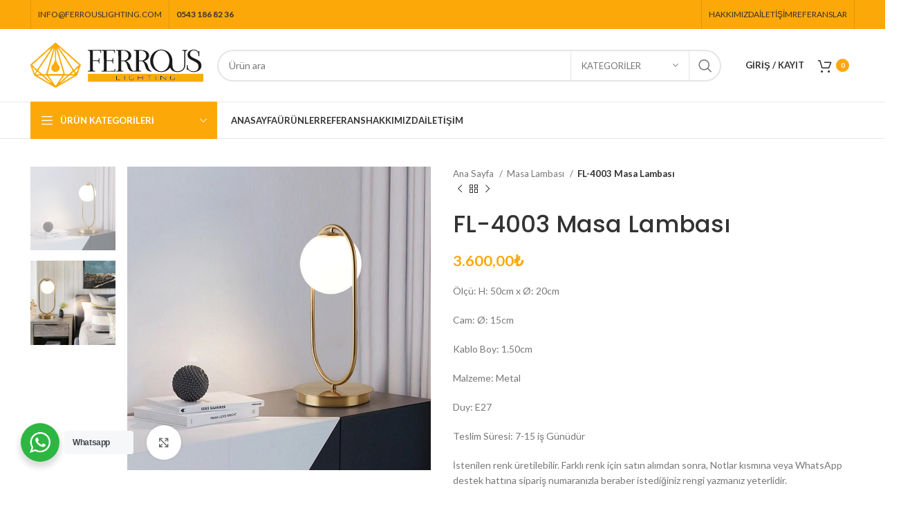

--- FILE ---
content_type: text/html; charset=UTF-8
request_url: https://ferrouslighting.com/urun/fl-4003-masa-lambasi/
body_size: 28205
content:
<!DOCTYPE html>
<html lang="tr">
<head>
	<meta charset="UTF-8">
	<link rel="profile" href="https://gmpg.org/xfn/11">
	<link rel="pingback" href="https://ferrouslighting.com/xmlrpc.php">

			<script>window.MSInputMethodContext && document.documentMode && document.write('<script src="https://ferrouslighting.com/wp-content/themes/woodmart/js/libs/ie11CustomProperties.min.js"><\/script>');</script>
		<title>FL-4003 Masa Lambası &#8211; Ferrous Lighting | Dekoratif Aydınlatma Ürünleri</title>
<meta name='robots' content='max-image-preview:large' />
<link rel='dns-prefetch' href='//capi-automation.s3.us-east-2.amazonaws.com' />
<link rel='dns-prefetch' href='//fonts.googleapis.com' />
<link rel="alternate" type="application/rss+xml" title="Ferrous Lighting | Dekoratif Aydınlatma Ürünleri &raquo; akışı" href="https://ferrouslighting.com/feed/" />
<link rel="alternate" type="application/rss+xml" title="Ferrous Lighting | Dekoratif Aydınlatma Ürünleri &raquo; yorum akışı" href="https://ferrouslighting.com/comments/feed/" />
<link rel="alternate" type="application/rss+xml" title="Ferrous Lighting | Dekoratif Aydınlatma Ürünleri &raquo; FL-4003 Masa Lambası yorum akışı" href="https://ferrouslighting.com/urun/fl-4003-masa-lambasi/feed/" />
<link rel="alternate" title="oEmbed (JSON)" type="application/json+oembed" href="https://ferrouslighting.com/wp-json/oembed/1.0/embed?url=https%3A%2F%2Fferrouslighting.com%2Furun%2Ffl-4003-masa-lambasi%2F" />
<link rel="alternate" title="oEmbed (XML)" type="text/xml+oembed" href="https://ferrouslighting.com/wp-json/oembed/1.0/embed?url=https%3A%2F%2Fferrouslighting.com%2Furun%2Ffl-4003-masa-lambasi%2F&#038;format=xml" />
<style id='wp-img-auto-sizes-contain-inline-css' type='text/css'>
img:is([sizes=auto i],[sizes^="auto," i]){contain-intrinsic-size:3000px 1500px}
/*# sourceURL=wp-img-auto-sizes-contain-inline-css */
</style>

<link rel='stylesheet' id='afreg-front-css-css' href='https://ferrouslighting.com/wp-content/plugins/user-registration-plugin-for-woocommerce/front/css/afreg_front.css?ver=1.0' type='text/css' media='all' />
<link rel='stylesheet' id='color-spectrum-css-css' href='https://ferrouslighting.com/wp-content/plugins/user-registration-plugin-for-woocommerce/front/css/afreg_color_spectrum.css?ver=1.0' type='text/css' media='all' />
<link rel='stylesheet' id='wp-block-library-css' href='https://ferrouslighting.com/wp-includes/css/dist/block-library/style.min.css?ver=6.9' type='text/css' media='all' />
<style id='classic-theme-styles-inline-css' type='text/css'>
/*! This file is auto-generated */
.wp-block-button__link{color:#fff;background-color:#32373c;border-radius:9999px;box-shadow:none;text-decoration:none;padding:calc(.667em + 2px) calc(1.333em + 2px);font-size:1.125em}.wp-block-file__button{background:#32373c;color:#fff;text-decoration:none}
/*# sourceURL=/wp-includes/css/classic-themes.min.css */
</style>
<style id='safe-svg-svg-icon-style-inline-css' type='text/css'>
.safe-svg-cover{text-align:center}.safe-svg-cover .safe-svg-inside{display:inline-block;max-width:100%}.safe-svg-cover svg{fill:currentColor;height:100%;max-height:100%;max-width:100%;width:100%}

/*# sourceURL=https://ferrouslighting.com/wp-content/plugins/safe-svg/dist/safe-svg-block-frontend.css */
</style>
<link rel='stylesheet' id='nta-css-popup-css' href='https://ferrouslighting.com/wp-content/plugins/whatsapp-for-wordpress/assets/dist/css/style.css?ver=6.9' type='text/css' media='all' />
<style id='global-styles-inline-css' type='text/css'>
:root{--wp--preset--aspect-ratio--square: 1;--wp--preset--aspect-ratio--4-3: 4/3;--wp--preset--aspect-ratio--3-4: 3/4;--wp--preset--aspect-ratio--3-2: 3/2;--wp--preset--aspect-ratio--2-3: 2/3;--wp--preset--aspect-ratio--16-9: 16/9;--wp--preset--aspect-ratio--9-16: 9/16;--wp--preset--color--black: #000000;--wp--preset--color--cyan-bluish-gray: #abb8c3;--wp--preset--color--white: #ffffff;--wp--preset--color--pale-pink: #f78da7;--wp--preset--color--vivid-red: #cf2e2e;--wp--preset--color--luminous-vivid-orange: #ff6900;--wp--preset--color--luminous-vivid-amber: #fcb900;--wp--preset--color--light-green-cyan: #7bdcb5;--wp--preset--color--vivid-green-cyan: #00d084;--wp--preset--color--pale-cyan-blue: #8ed1fc;--wp--preset--color--vivid-cyan-blue: #0693e3;--wp--preset--color--vivid-purple: #9b51e0;--wp--preset--gradient--vivid-cyan-blue-to-vivid-purple: linear-gradient(135deg,rgb(6,147,227) 0%,rgb(155,81,224) 100%);--wp--preset--gradient--light-green-cyan-to-vivid-green-cyan: linear-gradient(135deg,rgb(122,220,180) 0%,rgb(0,208,130) 100%);--wp--preset--gradient--luminous-vivid-amber-to-luminous-vivid-orange: linear-gradient(135deg,rgb(252,185,0) 0%,rgb(255,105,0) 100%);--wp--preset--gradient--luminous-vivid-orange-to-vivid-red: linear-gradient(135deg,rgb(255,105,0) 0%,rgb(207,46,46) 100%);--wp--preset--gradient--very-light-gray-to-cyan-bluish-gray: linear-gradient(135deg,rgb(238,238,238) 0%,rgb(169,184,195) 100%);--wp--preset--gradient--cool-to-warm-spectrum: linear-gradient(135deg,rgb(74,234,220) 0%,rgb(151,120,209) 20%,rgb(207,42,186) 40%,rgb(238,44,130) 60%,rgb(251,105,98) 80%,rgb(254,248,76) 100%);--wp--preset--gradient--blush-light-purple: linear-gradient(135deg,rgb(255,206,236) 0%,rgb(152,150,240) 100%);--wp--preset--gradient--blush-bordeaux: linear-gradient(135deg,rgb(254,205,165) 0%,rgb(254,45,45) 50%,rgb(107,0,62) 100%);--wp--preset--gradient--luminous-dusk: linear-gradient(135deg,rgb(255,203,112) 0%,rgb(199,81,192) 50%,rgb(65,88,208) 100%);--wp--preset--gradient--pale-ocean: linear-gradient(135deg,rgb(255,245,203) 0%,rgb(182,227,212) 50%,rgb(51,167,181) 100%);--wp--preset--gradient--electric-grass: linear-gradient(135deg,rgb(202,248,128) 0%,rgb(113,206,126) 100%);--wp--preset--gradient--midnight: linear-gradient(135deg,rgb(2,3,129) 0%,rgb(40,116,252) 100%);--wp--preset--font-size--small: 13px;--wp--preset--font-size--medium: 20px;--wp--preset--font-size--large: 36px;--wp--preset--font-size--x-large: 42px;--wp--preset--spacing--20: 0.44rem;--wp--preset--spacing--30: 0.67rem;--wp--preset--spacing--40: 1rem;--wp--preset--spacing--50: 1.5rem;--wp--preset--spacing--60: 2.25rem;--wp--preset--spacing--70: 3.38rem;--wp--preset--spacing--80: 5.06rem;--wp--preset--shadow--natural: 6px 6px 9px rgba(0, 0, 0, 0.2);--wp--preset--shadow--deep: 12px 12px 50px rgba(0, 0, 0, 0.4);--wp--preset--shadow--sharp: 6px 6px 0px rgba(0, 0, 0, 0.2);--wp--preset--shadow--outlined: 6px 6px 0px -3px rgb(255, 255, 255), 6px 6px rgb(0, 0, 0);--wp--preset--shadow--crisp: 6px 6px 0px rgb(0, 0, 0);}:where(.is-layout-flex){gap: 0.5em;}:where(.is-layout-grid){gap: 0.5em;}body .is-layout-flex{display: flex;}.is-layout-flex{flex-wrap: wrap;align-items: center;}.is-layout-flex > :is(*, div){margin: 0;}body .is-layout-grid{display: grid;}.is-layout-grid > :is(*, div){margin: 0;}:where(.wp-block-columns.is-layout-flex){gap: 2em;}:where(.wp-block-columns.is-layout-grid){gap: 2em;}:where(.wp-block-post-template.is-layout-flex){gap: 1.25em;}:where(.wp-block-post-template.is-layout-grid){gap: 1.25em;}.has-black-color{color: var(--wp--preset--color--black) !important;}.has-cyan-bluish-gray-color{color: var(--wp--preset--color--cyan-bluish-gray) !important;}.has-white-color{color: var(--wp--preset--color--white) !important;}.has-pale-pink-color{color: var(--wp--preset--color--pale-pink) !important;}.has-vivid-red-color{color: var(--wp--preset--color--vivid-red) !important;}.has-luminous-vivid-orange-color{color: var(--wp--preset--color--luminous-vivid-orange) !important;}.has-luminous-vivid-amber-color{color: var(--wp--preset--color--luminous-vivid-amber) !important;}.has-light-green-cyan-color{color: var(--wp--preset--color--light-green-cyan) !important;}.has-vivid-green-cyan-color{color: var(--wp--preset--color--vivid-green-cyan) !important;}.has-pale-cyan-blue-color{color: var(--wp--preset--color--pale-cyan-blue) !important;}.has-vivid-cyan-blue-color{color: var(--wp--preset--color--vivid-cyan-blue) !important;}.has-vivid-purple-color{color: var(--wp--preset--color--vivid-purple) !important;}.has-black-background-color{background-color: var(--wp--preset--color--black) !important;}.has-cyan-bluish-gray-background-color{background-color: var(--wp--preset--color--cyan-bluish-gray) !important;}.has-white-background-color{background-color: var(--wp--preset--color--white) !important;}.has-pale-pink-background-color{background-color: var(--wp--preset--color--pale-pink) !important;}.has-vivid-red-background-color{background-color: var(--wp--preset--color--vivid-red) !important;}.has-luminous-vivid-orange-background-color{background-color: var(--wp--preset--color--luminous-vivid-orange) !important;}.has-luminous-vivid-amber-background-color{background-color: var(--wp--preset--color--luminous-vivid-amber) !important;}.has-light-green-cyan-background-color{background-color: var(--wp--preset--color--light-green-cyan) !important;}.has-vivid-green-cyan-background-color{background-color: var(--wp--preset--color--vivid-green-cyan) !important;}.has-pale-cyan-blue-background-color{background-color: var(--wp--preset--color--pale-cyan-blue) !important;}.has-vivid-cyan-blue-background-color{background-color: var(--wp--preset--color--vivid-cyan-blue) !important;}.has-vivid-purple-background-color{background-color: var(--wp--preset--color--vivid-purple) !important;}.has-black-border-color{border-color: var(--wp--preset--color--black) !important;}.has-cyan-bluish-gray-border-color{border-color: var(--wp--preset--color--cyan-bluish-gray) !important;}.has-white-border-color{border-color: var(--wp--preset--color--white) !important;}.has-pale-pink-border-color{border-color: var(--wp--preset--color--pale-pink) !important;}.has-vivid-red-border-color{border-color: var(--wp--preset--color--vivid-red) !important;}.has-luminous-vivid-orange-border-color{border-color: var(--wp--preset--color--luminous-vivid-orange) !important;}.has-luminous-vivid-amber-border-color{border-color: var(--wp--preset--color--luminous-vivid-amber) !important;}.has-light-green-cyan-border-color{border-color: var(--wp--preset--color--light-green-cyan) !important;}.has-vivid-green-cyan-border-color{border-color: var(--wp--preset--color--vivid-green-cyan) !important;}.has-pale-cyan-blue-border-color{border-color: var(--wp--preset--color--pale-cyan-blue) !important;}.has-vivid-cyan-blue-border-color{border-color: var(--wp--preset--color--vivid-cyan-blue) !important;}.has-vivid-purple-border-color{border-color: var(--wp--preset--color--vivid-purple) !important;}.has-vivid-cyan-blue-to-vivid-purple-gradient-background{background: var(--wp--preset--gradient--vivid-cyan-blue-to-vivid-purple) !important;}.has-light-green-cyan-to-vivid-green-cyan-gradient-background{background: var(--wp--preset--gradient--light-green-cyan-to-vivid-green-cyan) !important;}.has-luminous-vivid-amber-to-luminous-vivid-orange-gradient-background{background: var(--wp--preset--gradient--luminous-vivid-amber-to-luminous-vivid-orange) !important;}.has-luminous-vivid-orange-to-vivid-red-gradient-background{background: var(--wp--preset--gradient--luminous-vivid-orange-to-vivid-red) !important;}.has-very-light-gray-to-cyan-bluish-gray-gradient-background{background: var(--wp--preset--gradient--very-light-gray-to-cyan-bluish-gray) !important;}.has-cool-to-warm-spectrum-gradient-background{background: var(--wp--preset--gradient--cool-to-warm-spectrum) !important;}.has-blush-light-purple-gradient-background{background: var(--wp--preset--gradient--blush-light-purple) !important;}.has-blush-bordeaux-gradient-background{background: var(--wp--preset--gradient--blush-bordeaux) !important;}.has-luminous-dusk-gradient-background{background: var(--wp--preset--gradient--luminous-dusk) !important;}.has-pale-ocean-gradient-background{background: var(--wp--preset--gradient--pale-ocean) !important;}.has-electric-grass-gradient-background{background: var(--wp--preset--gradient--electric-grass) !important;}.has-midnight-gradient-background{background: var(--wp--preset--gradient--midnight) !important;}.has-small-font-size{font-size: var(--wp--preset--font-size--small) !important;}.has-medium-font-size{font-size: var(--wp--preset--font-size--medium) !important;}.has-large-font-size{font-size: var(--wp--preset--font-size--large) !important;}.has-x-large-font-size{font-size: var(--wp--preset--font-size--x-large) !important;}
:where(.wp-block-post-template.is-layout-flex){gap: 1.25em;}:where(.wp-block-post-template.is-layout-grid){gap: 1.25em;}
:where(.wp-block-term-template.is-layout-flex){gap: 1.25em;}:where(.wp-block-term-template.is-layout-grid){gap: 1.25em;}
:where(.wp-block-columns.is-layout-flex){gap: 2em;}:where(.wp-block-columns.is-layout-grid){gap: 2em;}
:root :where(.wp-block-pullquote){font-size: 1.5em;line-height: 1.6;}
/*# sourceURL=global-styles-inline-css */
</style>
<style id='woocommerce-inline-inline-css' type='text/css'>
.woocommerce form .form-row .required { visibility: visible; }
/*# sourceURL=woocommerce-inline-inline-css */
</style>
<link rel='stylesheet' id='elementor-icons-css' href='https://ferrouslighting.com/wp-content/plugins/elementor/assets/lib/eicons/css/elementor-icons.min.css?ver=5.45.0' type='text/css' media='all' />
<link rel='stylesheet' id='elementor-frontend-css' href='https://ferrouslighting.com/wp-content/plugins/elementor/assets/css/frontend.min.css?ver=3.34.1' type='text/css' media='all' />
<link rel='stylesheet' id='elementor-post-6-css' href='https://ferrouslighting.com/wp-content/uploads/elementor/css/post-6.css?ver=1768877821' type='text/css' media='all' />
<link rel='stylesheet' id='bootstrap-css' href='https://ferrouslighting.com/wp-content/themes/woodmart/css/bootstrap-light.min.css?ver=7.2.4' type='text/css' media='all' />
<link rel='stylesheet' id='woodmart-style-css' href='https://ferrouslighting.com/wp-content/themes/woodmart/css/parts/base.min.css?ver=7.2.4' type='text/css' media='all' />
<link rel='stylesheet' id='wd-widget-wd-recent-posts-css' href='https://ferrouslighting.com/wp-content/themes/woodmart/css/parts/widget-wd-recent-posts.min.css?ver=7.2.4' type='text/css' media='all' />
<link rel='stylesheet' id='wd-widget-nav-css' href='https://ferrouslighting.com/wp-content/themes/woodmart/css/parts/widget-nav.min.css?ver=7.2.4' type='text/css' media='all' />
<link rel='stylesheet' id='wd-widget-wd-layered-nav-css' href='https://ferrouslighting.com/wp-content/themes/woodmart/css/parts/woo-widget-wd-layered-nav.min.css?ver=7.2.4' type='text/css' media='all' />
<link rel='stylesheet' id='wd-woo-mod-swatches-base-css' href='https://ferrouslighting.com/wp-content/themes/woodmart/css/parts/woo-mod-swatches-base.min.css?ver=7.2.4' type='text/css' media='all' />
<link rel='stylesheet' id='wd-woo-mod-swatches-filter-css' href='https://ferrouslighting.com/wp-content/themes/woodmart/css/parts/woo-mod-swatches-filter.min.css?ver=7.2.4' type='text/css' media='all' />
<link rel='stylesheet' id='wd-widget-product-cat-css' href='https://ferrouslighting.com/wp-content/themes/woodmart/css/parts/woo-widget-product-cat.min.css?ver=7.2.4' type='text/css' media='all' />
<link rel='stylesheet' id='wd-widget-layered-nav-stock-status-css' href='https://ferrouslighting.com/wp-content/themes/woodmart/css/parts/woo-widget-layered-nav-stock-status.min.css?ver=7.2.4' type='text/css' media='all' />
<link rel='stylesheet' id='wd-widget-product-list-css' href='https://ferrouslighting.com/wp-content/themes/woodmart/css/parts/woo-widget-product-list.min.css?ver=7.2.4' type='text/css' media='all' />
<link rel='stylesheet' id='wd-widget-slider-price-filter-css' href='https://ferrouslighting.com/wp-content/themes/woodmart/css/parts/woo-widget-slider-price-filter.min.css?ver=7.2.4' type='text/css' media='all' />
<link rel='stylesheet' id='wd-wp-gutenberg-css' href='https://ferrouslighting.com/wp-content/themes/woodmart/css/parts/wp-gutenberg.min.css?ver=7.2.4' type='text/css' media='all' />
<link rel='stylesheet' id='wd-wpcf7-css' href='https://ferrouslighting.com/wp-content/themes/woodmart/css/parts/int-wpcf7.min.css?ver=7.2.4' type='text/css' media='all' />
<link rel='stylesheet' id='wd-revolution-slider-css' href='https://ferrouslighting.com/wp-content/themes/woodmart/css/parts/int-rev-slider.min.css?ver=7.2.4' type='text/css' media='all' />
<link rel='stylesheet' id='wd-elementor-base-css' href='https://ferrouslighting.com/wp-content/themes/woodmart/css/parts/int-elem-base.min.css?ver=7.2.4' type='text/css' media='all' />
<link rel='stylesheet' id='wd-elementor-pro-base-css' href='https://ferrouslighting.com/wp-content/themes/woodmart/css/parts/int-elementor-pro.min.css?ver=7.2.4' type='text/css' media='all' />
<link rel='stylesheet' id='wd-woocommerce-base-css' href='https://ferrouslighting.com/wp-content/themes/woodmart/css/parts/woocommerce-base.min.css?ver=7.2.4' type='text/css' media='all' />
<link rel='stylesheet' id='wd-mod-star-rating-css' href='https://ferrouslighting.com/wp-content/themes/woodmart/css/parts/mod-star-rating.min.css?ver=7.2.4' type='text/css' media='all' />
<link rel='stylesheet' id='wd-woo-el-track-order-css' href='https://ferrouslighting.com/wp-content/themes/woodmart/css/parts/woo-el-track-order.min.css?ver=7.2.4' type='text/css' media='all' />
<link rel='stylesheet' id='wd-woo-gutenberg-css' href='https://ferrouslighting.com/wp-content/themes/woodmart/css/parts/woo-gutenberg.min.css?ver=7.2.4' type='text/css' media='all' />
<link rel='stylesheet' id='wd-woo-mod-quantity-css' href='https://ferrouslighting.com/wp-content/themes/woodmart/css/parts/woo-mod-quantity.min.css?ver=7.2.4' type='text/css' media='all' />
<link rel='stylesheet' id='wd-woo-single-prod-el-base-css' href='https://ferrouslighting.com/wp-content/themes/woodmart/css/parts/woo-single-prod-el-base.min.css?ver=7.2.4' type='text/css' media='all' />
<link rel='stylesheet' id='wd-woo-mod-stock-status-css' href='https://ferrouslighting.com/wp-content/themes/woodmart/css/parts/woo-mod-stock-status.min.css?ver=7.2.4' type='text/css' media='all' />
<link rel='stylesheet' id='wd-woo-mod-shop-attributes-css' href='https://ferrouslighting.com/wp-content/themes/woodmart/css/parts/woo-mod-shop-attributes.min.css?ver=7.2.4' type='text/css' media='all' />
<link rel='stylesheet' id='wd-header-base-css' href='https://ferrouslighting.com/wp-content/themes/woodmart/css/parts/header-base.min.css?ver=7.2.4' type='text/css' media='all' />
<link rel='stylesheet' id='wd-mod-tools-css' href='https://ferrouslighting.com/wp-content/themes/woodmart/css/parts/mod-tools.min.css?ver=7.2.4' type='text/css' media='all' />
<link rel='stylesheet' id='wd-header-elements-base-css' href='https://ferrouslighting.com/wp-content/themes/woodmart/css/parts/header-el-base.min.css?ver=7.2.4' type='text/css' media='all' />
<link rel='stylesheet' id='wd-social-icons-css' href='https://ferrouslighting.com/wp-content/themes/woodmart/css/parts/el-social-icons.min.css?ver=7.2.4' type='text/css' media='all' />
<link rel='stylesheet' id='wd-header-search-css' href='https://ferrouslighting.com/wp-content/themes/woodmart/css/parts/header-el-search.min.css?ver=7.2.4' type='text/css' media='all' />
<link rel='stylesheet' id='wd-header-search-form-css' href='https://ferrouslighting.com/wp-content/themes/woodmart/css/parts/header-el-search-form.min.css?ver=7.2.4' type='text/css' media='all' />
<link rel='stylesheet' id='wd-wd-search-results-css' href='https://ferrouslighting.com/wp-content/themes/woodmart/css/parts/wd-search-results.min.css?ver=7.2.4' type='text/css' media='all' />
<link rel='stylesheet' id='wd-wd-search-form-css' href='https://ferrouslighting.com/wp-content/themes/woodmart/css/parts/wd-search-form.min.css?ver=7.2.4' type='text/css' media='all' />
<link rel='stylesheet' id='wd-wd-search-cat-css' href='https://ferrouslighting.com/wp-content/themes/woodmart/css/parts/wd-search-cat.min.css?ver=7.2.4' type='text/css' media='all' />
<link rel='stylesheet' id='wd-woo-mod-login-form-css' href='https://ferrouslighting.com/wp-content/themes/woodmart/css/parts/woo-mod-login-form.min.css?ver=7.2.4' type='text/css' media='all' />
<link rel='stylesheet' id='wd-header-my-account-css' href='https://ferrouslighting.com/wp-content/themes/woodmart/css/parts/header-el-my-account.min.css?ver=7.2.4' type='text/css' media='all' />
<link rel='stylesheet' id='wd-header-cart-side-css' href='https://ferrouslighting.com/wp-content/themes/woodmart/css/parts/header-el-cart-side.min.css?ver=7.2.4' type='text/css' media='all' />
<link rel='stylesheet' id='wd-header-cart-css' href='https://ferrouslighting.com/wp-content/themes/woodmart/css/parts/header-el-cart.min.css?ver=7.2.4' type='text/css' media='all' />
<link rel='stylesheet' id='wd-widget-shopping-cart-css' href='https://ferrouslighting.com/wp-content/themes/woodmart/css/parts/woo-widget-shopping-cart.min.css?ver=7.2.4' type='text/css' media='all' />
<link rel='stylesheet' id='wd-header-categories-nav-css' href='https://ferrouslighting.com/wp-content/themes/woodmart/css/parts/header-el-category-nav.min.css?ver=7.2.4' type='text/css' media='all' />
<link rel='stylesheet' id='wd-mod-nav-vertical-css' href='https://ferrouslighting.com/wp-content/themes/woodmart/css/parts/mod-nav-vertical.min.css?ver=7.2.4' type='text/css' media='all' />
<link rel='stylesheet' id='wd-woo-single-prod-predefined-css' href='https://ferrouslighting.com/wp-content/themes/woodmart/css/parts/woo-single-prod-predefined.min.css?ver=7.2.4' type='text/css' media='all' />
<link rel='stylesheet' id='wd-woo-single-prod-and-quick-view-predefined-css' href='https://ferrouslighting.com/wp-content/themes/woodmart/css/parts/woo-single-prod-and-quick-view-predefined.min.css?ver=7.2.4' type='text/css' media='all' />
<link rel='stylesheet' id='wd-woo-single-prod-el-tabs-predefined-css' href='https://ferrouslighting.com/wp-content/themes/woodmart/css/parts/woo-single-prod-el-tabs-predefined.min.css?ver=7.2.4' type='text/css' media='all' />
<link rel='stylesheet' id='wd-woo-single-prod-el-gallery-css' href='https://ferrouslighting.com/wp-content/themes/woodmart/css/parts/woo-single-prod-el-gallery.min.css?ver=7.2.4' type='text/css' media='all' />
<link rel='stylesheet' id='wd-woo-single-prod-el-gallery-opt-thumb-left-css' href='https://ferrouslighting.com/wp-content/themes/woodmart/css/parts/woo-single-prod-el-gallery-opt-thumb-left.min.css?ver=7.2.4' type='text/css' media='all' />
<link rel='stylesheet' id='wd-owl-carousel-css' href='https://ferrouslighting.com/wp-content/themes/woodmart/css/parts/lib-owl-carousel.min.css?ver=7.2.4' type='text/css' media='all' />
<link rel='stylesheet' id='wd-photoswipe-css' href='https://ferrouslighting.com/wp-content/themes/woodmart/css/parts/lib-photoswipe.min.css?ver=7.2.4' type='text/css' media='all' />
<link rel='stylesheet' id='wd-woo-single-prod-el-navigation-css' href='https://ferrouslighting.com/wp-content/themes/woodmart/css/parts/woo-single-prod-el-navigation.min.css?ver=7.2.4' type='text/css' media='all' />
<link rel='stylesheet' id='wd-tabs-css' href='https://ferrouslighting.com/wp-content/themes/woodmart/css/parts/el-tabs.min.css?ver=7.2.4' type='text/css' media='all' />
<link rel='stylesheet' id='wd-woo-single-prod-el-tabs-opt-layout-tabs-css' href='https://ferrouslighting.com/wp-content/themes/woodmart/css/parts/woo-single-prod-el-tabs-opt-layout-tabs.min.css?ver=7.2.4' type='text/css' media='all' />
<link rel='stylesheet' id='wd-accordion-css' href='https://ferrouslighting.com/wp-content/themes/woodmart/css/parts/el-accordion.min.css?ver=7.2.4' type='text/css' media='all' />
<link rel='stylesheet' id='wd-woo-single-prod-el-reviews-css' href='https://ferrouslighting.com/wp-content/themes/woodmart/css/parts/woo-single-prod-el-reviews.min.css?ver=7.2.4' type='text/css' media='all' />
<link rel='stylesheet' id='wd-woo-single-prod-el-reviews-style-1-css' href='https://ferrouslighting.com/wp-content/themes/woodmart/css/parts/woo-single-prod-el-reviews-style-1.min.css?ver=7.2.4' type='text/css' media='all' />
<link rel='stylesheet' id='wd-mod-comments-css' href='https://ferrouslighting.com/wp-content/themes/woodmart/css/parts/mod-comments.min.css?ver=7.2.4' type='text/css' media='all' />
<link rel='stylesheet' id='wd-image-gallery-css' href='https://ferrouslighting.com/wp-content/themes/woodmart/css/parts/el-gallery.min.css?ver=7.2.4' type='text/css' media='all' />
<link rel='stylesheet' id='wd-text-block-css' href='https://ferrouslighting.com/wp-content/themes/woodmart/css/parts/el-text-block.min.css?ver=7.2.4' type='text/css' media='all' />
<link rel='stylesheet' id='wd-product-loop-css' href='https://ferrouslighting.com/wp-content/themes/woodmart/css/parts/woo-product-loop.min.css?ver=7.2.4' type='text/css' media='all' />
<link rel='stylesheet' id='wd-product-loop-base-css' href='https://ferrouslighting.com/wp-content/themes/woodmart/css/parts/woo-product-loop-base.min.css?ver=7.2.4' type='text/css' media='all' />
<link rel='stylesheet' id='wd-woo-mod-add-btn-replace-css' href='https://ferrouslighting.com/wp-content/themes/woodmart/css/parts/woo-mod-add-btn-replace.min.css?ver=7.2.4' type='text/css' media='all' />
<link rel='stylesheet' id='wd-mod-more-description-css' href='https://ferrouslighting.com/wp-content/themes/woodmart/css/parts/mod-more-description.min.css?ver=7.2.4' type='text/css' media='all' />
<link rel='stylesheet' id='wd-mfp-popup-css' href='https://ferrouslighting.com/wp-content/themes/woodmart/css/parts/lib-magnific-popup.min.css?ver=7.2.4' type='text/css' media='all' />
<link rel='stylesheet' id='wd-woo-mod-product-labels-css' href='https://ferrouslighting.com/wp-content/themes/woodmart/css/parts/woo-mod-product-labels.min.css?ver=7.2.4' type='text/css' media='all' />
<link rel='stylesheet' id='wd-woo-mod-product-labels-round-css' href='https://ferrouslighting.com/wp-content/themes/woodmart/css/parts/woo-mod-product-labels-round.min.css?ver=7.2.4' type='text/css' media='all' />
<link rel='stylesheet' id='wd-widget-collapse-css' href='https://ferrouslighting.com/wp-content/themes/woodmart/css/parts/opt-widget-collapse.min.css?ver=7.2.4' type='text/css' media='all' />
<link rel='stylesheet' id='wd-footer-base-css' href='https://ferrouslighting.com/wp-content/themes/woodmart/css/parts/footer-base.min.css?ver=7.2.4' type='text/css' media='all' />
<link rel='stylesheet' id='wd-list-css' href='https://ferrouslighting.com/wp-content/themes/woodmart/css/parts/el-list.min.css?ver=7.2.4' type='text/css' media='all' />
<link rel='stylesheet' id='wd-scroll-top-css' href='https://ferrouslighting.com/wp-content/themes/woodmart/css/parts/opt-scrolltotop.min.css?ver=7.2.4' type='text/css' media='all' />
<link rel='stylesheet' id='wd-header-my-account-sidebar-css' href='https://ferrouslighting.com/wp-content/themes/woodmart/css/parts/header-el-my-account-sidebar.min.css?ver=7.2.4' type='text/css' media='all' />
<link rel='stylesheet' id='wd-bottom-toolbar-css' href='https://ferrouslighting.com/wp-content/themes/woodmart/css/parts/opt-bottom-toolbar.min.css?ver=7.2.4' type='text/css' media='all' />
<link rel='stylesheet' id='xts-style-header_516727-css' href='https://ferrouslighting.com/wp-content/uploads/2024/11/xts-header_516727-1732179871.css?ver=7.2.4' type='text/css' media='all' />
<link rel='stylesheet' id='xts-style-theme_settings_default-css' href='https://ferrouslighting.com/wp-content/uploads/2023/05/xts-theme_settings_default-1684410617.css?ver=7.2.4' type='text/css' media='all' />
<link rel='stylesheet' id='xts-google-fonts-css' href='https://fonts.googleapis.com/css?family=Lato%3A400%2C700%7CPoppins%3A400%2C600%2C500%2C700&#038;ver=7.2.4' type='text/css' media='all' />
<link rel='stylesheet' id='elementor-gf-roboto-css' href='https://fonts.googleapis.com/css?family=Roboto:100,100italic,200,200italic,300,300italic,400,400italic,500,500italic,600,600italic,700,700italic,800,800italic,900,900italic&#038;display=swap&#038;subset=latin-ext' type='text/css' media='all' />
<link rel='stylesheet' id='elementor-gf-robotoslab-css' href='https://fonts.googleapis.com/css?family=Roboto+Slab:100,100italic,200,200italic,300,300italic,400,400italic,500,500italic,600,600italic,700,700italic,800,800italic,900,900italic&#038;display=swap&#038;subset=latin-ext' type='text/css' media='all' />
<script type="text/javascript" src="https://ferrouslighting.com/wp-includes/js/jquery/jquery.min.js?ver=3.7.1" id="jquery-core-js"></script>
<script type="text/javascript" src="https://ferrouslighting.com/wp-includes/js/jquery/jquery-migrate.min.js?ver=3.4.1" id="jquery-migrate-js"></script>
<script type="text/javascript" src="https://ferrouslighting.com/wp-content/plugins/user-registration-plugin-for-woocommerce/front/js/afreg_front.js?ver=1.0" id="afreg-front-js-js"></script>
<script type="text/javascript" src="https://ferrouslighting.com/wp-content/plugins/user-registration-plugin-for-woocommerce/front/js/afreg_color_spectrum.js?ver=1.0" id="color-spectrum-js-js"></script>
<script type="text/javascript" src="https://ferrouslighting.com/wp-content/plugins/woocommerce/assets/js/jquery-blockui/jquery.blockUI.min.js?ver=2.7.0-wc.10.4.3" id="wc-jquery-blockui-js" defer="defer" data-wp-strategy="defer"></script>
<script type="text/javascript" id="wc-add-to-cart-js-extra">
/* <![CDATA[ */
var wc_add_to_cart_params = {"ajax_url":"/wp-admin/admin-ajax.php","wc_ajax_url":"/?wc-ajax=%%endpoint%%","i18n_view_cart":"Sepetim","cart_url":"https://ferrouslighting.com/sepet/","is_cart":"","cart_redirect_after_add":"no"};
//# sourceURL=wc-add-to-cart-js-extra
/* ]]> */
</script>
<script type="text/javascript" src="https://ferrouslighting.com/wp-content/plugins/woocommerce/assets/js/frontend/add-to-cart.min.js?ver=10.4.3" id="wc-add-to-cart-js" defer="defer" data-wp-strategy="defer"></script>
<script type="text/javascript" src="https://ferrouslighting.com/wp-content/plugins/woocommerce/assets/js/zoom/jquery.zoom.min.js?ver=1.7.21-wc.10.4.3" id="wc-zoom-js" defer="defer" data-wp-strategy="defer"></script>
<script type="text/javascript" id="wc-single-product-js-extra">
/* <![CDATA[ */
var wc_single_product_params = {"i18n_required_rating_text":"L\u00fctfen bir oy belirleyin","i18n_rating_options":["1/5 y\u0131ld\u0131z","2/5 y\u0131ld\u0131z","3/5 y\u0131ld\u0131z","4/5 y\u0131ld\u0131z","5/5 y\u0131ld\u0131z"],"i18n_product_gallery_trigger_text":"Tam ekran g\u00f6rsel galerisini g\u00f6r\u00fcnt\u00fcleyin","review_rating_required":"yes","flexslider":{"rtl":false,"animation":"slide","smoothHeight":true,"directionNav":false,"controlNav":"thumbnails","slideshow":false,"animationSpeed":500,"animationLoop":false,"allowOneSlide":false},"zoom_enabled":"","zoom_options":[],"photoswipe_enabled":"","photoswipe_options":{"shareEl":false,"closeOnScroll":false,"history":false,"hideAnimationDuration":0,"showAnimationDuration":0},"flexslider_enabled":""};
//# sourceURL=wc-single-product-js-extra
/* ]]> */
</script>
<script type="text/javascript" src="https://ferrouslighting.com/wp-content/plugins/woocommerce/assets/js/frontend/single-product.min.js?ver=10.4.3" id="wc-single-product-js" defer="defer" data-wp-strategy="defer"></script>
<script type="text/javascript" src="https://ferrouslighting.com/wp-content/plugins/woocommerce/assets/js/js-cookie/js.cookie.min.js?ver=2.1.4-wc.10.4.3" id="wc-js-cookie-js" defer="defer" data-wp-strategy="defer"></script>
<script type="text/javascript" id="woocommerce-js-extra">
/* <![CDATA[ */
var woocommerce_params = {"ajax_url":"/wp-admin/admin-ajax.php","wc_ajax_url":"/?wc-ajax=%%endpoint%%","i18n_password_show":"\u015eifreyi g\u00f6ster","i18n_password_hide":"\u015eifreyi gizle"};
//# sourceURL=woocommerce-js-extra
/* ]]> */
</script>
<script type="text/javascript" src="https://ferrouslighting.com/wp-content/plugins/woocommerce/assets/js/frontend/woocommerce.min.js?ver=10.4.3" id="woocommerce-js" defer="defer" data-wp-strategy="defer"></script>
<script type="text/javascript" src="https://ferrouslighting.com/wp-content/themes/woodmart/js/libs/device.min.js?ver=7.2.4" id="wd-device-library-js"></script>
<link rel="https://api.w.org/" href="https://ferrouslighting.com/wp-json/" /><link rel="alternate" title="JSON" type="application/json" href="https://ferrouslighting.com/wp-json/wp/v2/product/14407" /><link rel="EditURI" type="application/rsd+xml" title="RSD" href="https://ferrouslighting.com/xmlrpc.php?rsd" />
<meta name="generator" content="WordPress 6.9" />
<meta name="generator" content="WooCommerce 10.4.3" />
<link rel="canonical" href="https://ferrouslighting.com/urun/fl-4003-masa-lambasi/" />
<link rel='shortlink' href='https://ferrouslighting.com/?p=14407' />
					<meta name="viewport" content="width=device-width, initial-scale=1.0, maximum-scale=1.0, user-scalable=no">
										<noscript><style>.woocommerce-product-gallery{ opacity: 1 !important; }</style></noscript>
	<meta name="generator" content="Elementor 3.34.1; features: additional_custom_breakpoints; settings: css_print_method-external, google_font-enabled, font_display-swap">
			<script  type="text/javascript">
				!function(f,b,e,v,n,t,s){if(f.fbq)return;n=f.fbq=function(){n.callMethod?
					n.callMethod.apply(n,arguments):n.queue.push(arguments)};if(!f._fbq)f._fbq=n;
					n.push=n;n.loaded=!0;n.version='2.0';n.queue=[];t=b.createElement(e);t.async=!0;
					t.src=v;s=b.getElementsByTagName(e)[0];s.parentNode.insertBefore(t,s)}(window,
					document,'script','https://connect.facebook.net/en_US/fbevents.js');
			</script>
			<!-- WooCommerce Facebook Integration Begin -->
			<script  type="text/javascript">

				fbq('init', '1338127456972853', {}, {
    "agent": "woocommerce_0-10.4.3-3.5.15"
});

				document.addEventListener( 'DOMContentLoaded', function() {
					// Insert placeholder for events injected when a product is added to the cart through AJAX.
					document.body.insertAdjacentHTML( 'beforeend', '<div class=\"wc-facebook-pixel-event-placeholder\"></div>' );
				}, false );

			</script>
			<!-- WooCommerce Facebook Integration End -->
						<style>
				.e-con.e-parent:nth-of-type(n+4):not(.e-lazyloaded):not(.e-no-lazyload),
				.e-con.e-parent:nth-of-type(n+4):not(.e-lazyloaded):not(.e-no-lazyload) * {
					background-image: none !important;
				}
				@media screen and (max-height: 1024px) {
					.e-con.e-parent:nth-of-type(n+3):not(.e-lazyloaded):not(.e-no-lazyload),
					.e-con.e-parent:nth-of-type(n+3):not(.e-lazyloaded):not(.e-no-lazyload) * {
						background-image: none !important;
					}
				}
				@media screen and (max-height: 640px) {
					.e-con.e-parent:nth-of-type(n+2):not(.e-lazyloaded):not(.e-no-lazyload),
					.e-con.e-parent:nth-of-type(n+2):not(.e-lazyloaded):not(.e-no-lazyload) * {
						background-image: none !important;
					}
				}
			</style>
			<meta name="generator" content="Powered by Slider Revolution 6.6.7 - responsive, Mobile-Friendly Slider Plugin for WordPress with comfortable drag and drop interface." />
<link rel="icon" href="https://ferrouslighting.com/wp-content/uploads/2022/11/favi-fer-150x150.png" sizes="32x32" />
<link rel="icon" href="https://ferrouslighting.com/wp-content/uploads/2022/11/favi-fer.png" sizes="192x192" />
<link rel="apple-touch-icon" href="https://ferrouslighting.com/wp-content/uploads/2022/11/favi-fer.png" />
<meta name="msapplication-TileImage" content="https://ferrouslighting.com/wp-content/uploads/2022/11/favi-fer.png" />
<script>function setREVStartSize(e){
			//window.requestAnimationFrame(function() {
				window.RSIW = window.RSIW===undefined ? window.innerWidth : window.RSIW;
				window.RSIH = window.RSIH===undefined ? window.innerHeight : window.RSIH;
				try {
					var pw = document.getElementById(e.c).parentNode.offsetWidth,
						newh;
					pw = pw===0 || isNaN(pw) || (e.l=="fullwidth" || e.layout=="fullwidth") ? window.RSIW : pw;
					e.tabw = e.tabw===undefined ? 0 : parseInt(e.tabw);
					e.thumbw = e.thumbw===undefined ? 0 : parseInt(e.thumbw);
					e.tabh = e.tabh===undefined ? 0 : parseInt(e.tabh);
					e.thumbh = e.thumbh===undefined ? 0 : parseInt(e.thumbh);
					e.tabhide = e.tabhide===undefined ? 0 : parseInt(e.tabhide);
					e.thumbhide = e.thumbhide===undefined ? 0 : parseInt(e.thumbhide);
					e.mh = e.mh===undefined || e.mh=="" || e.mh==="auto" ? 0 : parseInt(e.mh,0);
					if(e.layout==="fullscreen" || e.l==="fullscreen")
						newh = Math.max(e.mh,window.RSIH);
					else{
						e.gw = Array.isArray(e.gw) ? e.gw : [e.gw];
						for (var i in e.rl) if (e.gw[i]===undefined || e.gw[i]===0) e.gw[i] = e.gw[i-1];
						e.gh = e.el===undefined || e.el==="" || (Array.isArray(e.el) && e.el.length==0)? e.gh : e.el;
						e.gh = Array.isArray(e.gh) ? e.gh : [e.gh];
						for (var i in e.rl) if (e.gh[i]===undefined || e.gh[i]===0) e.gh[i] = e.gh[i-1];
											
						var nl = new Array(e.rl.length),
							ix = 0,
							sl;
						e.tabw = e.tabhide>=pw ? 0 : e.tabw;
						e.thumbw = e.thumbhide>=pw ? 0 : e.thumbw;
						e.tabh = e.tabhide>=pw ? 0 : e.tabh;
						e.thumbh = e.thumbhide>=pw ? 0 : e.thumbh;
						for (var i in e.rl) nl[i] = e.rl[i]<window.RSIW ? 0 : e.rl[i];
						sl = nl[0];
						for (var i in nl) if (sl>nl[i] && nl[i]>0) { sl = nl[i]; ix=i;}
						var m = pw>(e.gw[ix]+e.tabw+e.thumbw) ? 1 : (pw-(e.tabw+e.thumbw)) / (e.gw[ix]);
						newh =  (e.gh[ix] * m) + (e.tabh + e.thumbh);
					}
					var el = document.getElementById(e.c);
					if (el!==null && el) el.style.height = newh+"px";
					el = document.getElementById(e.c+"_wrapper");
					if (el!==null && el) {
						el.style.height = newh+"px";
						el.style.display = "block";
					}
				} catch(e){
					console.log("Failure at Presize of Slider:" + e)
				}
			//});
		  };</script>
<style>
		
		</style></head>

<body class="wp-singular product-template-default single single-product postid-14407 wp-theme-woodmart theme-woodmart woocommerce woocommerce-page woocommerce-no-js wrapper-full-width  woodmart-product-design-default categories-accordion-on woodmart-archive-shop woodmart-ajax-shop-on offcanvas-sidebar-mobile offcanvas-sidebar-tablet sticky-toolbar-on elementor-default elementor-kit-6">
			<script type="text/javascript" id="wd-flicker-fix">// Flicker fix.</script>	
	
	<div class="website-wrapper">
									<header class="whb-header whb-header_516727 whb-sticky-shadow whb-scroll-slide whb-sticky-clone whb-hide-on-scroll">
					<div class="whb-main-header">
	
<div class="whb-row whb-top-bar whb-not-sticky-row whb-with-bg whb-without-border whb-color-dark whb-flex-flex-middle">
	<div class="container">
		<div class="whb-flex-row whb-top-bar-inner">
			<div class="whb-column whb-col-left whb-visible-lg">
	<div class="wd-header-divider wd-full-height "></div>
<div class="wd-header-text set-cont-mb-s reset-last-child "><a href="info@ferrouslighting.com">INFO@FERROUSLIGHTING.COM</a>

</div>
<div class="wd-header-divider wd-full-height "></div>
<div class="wd-header-text set-cont-mb-s reset-last-child "><a href="tel:+905431868236"><strong>0543 186 82 36</strong></a></div>
</div>
<div class="whb-column whb-col-center whb-visible-lg whb-empty-column">
	</div>
<div class="whb-column whb-col-right whb-visible-lg">
	
			<div class="wd-social-icons icons-design-default icons-size- color-scheme-light social-follow social-form-circle text-center">

				
									<a rel="noopener noreferrer nofollow" href="https://www.facebook.com/ferrouslighting" target="_blank" class=" wd-social-icon social-facebook" aria-label="Facebook social link">
						<span class="wd-icon"></span>
											</a>
				
				
									<a rel="noopener noreferrer nofollow" href="mailto:?subject=Check%20this%20https://ferrouslighting.com/urun/fl-4003-masa-lambasi/" target="_blank" class=" wd-social-icon social-email" aria-label="Email social link">
						<span class="wd-icon"></span>
											</a>
				
									<a rel="noopener noreferrer nofollow" href="https://www.instagram.com/ferrouslighting/" target="_blank" class=" wd-social-icon social-instagram" aria-label="Instagram social link">
						<span class="wd-icon"></span>
											</a>
				
				
				
				
				
				
				
				
				
				
				
				
				
									<a rel="noopener noreferrer nofollow" href="https://api.whatsapp.com/send?phone=905431868236" target="_blank" class="whatsapp-desktop  wd-social-icon social-whatsapp" aria-label="WhatsApp social link">
						<span class="wd-icon"></span>
											</a>
					
					<a rel="noopener noreferrer nofollow" href="https://api.whatsapp.com/send?phone=905431868236" target="_blank" class="whatsapp-mobile  wd-social-icon social-whatsapp" aria-label="WhatsApp social link">
						<span class="wd-icon"></span>
											</a>
				
								
								
				
								
				
			</div>

		<div class="wd-header-divider wd-full-height "></div>
<div class="wd-header-nav wd-header-secondary-nav text-right wd-full-height" role="navigation" aria-label="Secondary navigation">
	<ul id="menu-top-bar-right" class="menu wd-nav wd-nav-secondary wd-style-bordered wd-gap-s"><li id="menu-item-8553" class="woodmart-open-newsletter menu-item menu-item-type-custom menu-item-object-custom menu-item-8553 item-level-0 menu-simple-dropdown wd-event-hover" ><a href="https://ferrouslighting.com/hakkimizda/" class="woodmart-nav-link"><span class="nav-link-text">Hakkımızda</span></a></li>
<li id="menu-item-8554" class="menu-item menu-item-type-custom menu-item-object-custom menu-item-8554 item-level-0 menu-simple-dropdown wd-event-hover" ><a href="https://ferrouslighting.com/iletisim/" class="woodmart-nav-link"><span class="nav-link-text">İletişim</span></a></li>
<li id="menu-item-8555" class="menu-item menu-item-type-custom menu-item-object-custom menu-item-8555 item-level-0 menu-simple-dropdown wd-event-hover" ><a href="https://ferrouslighting.com/referanslar/" class="woodmart-nav-link"><span class="nav-link-text">Referanslar</span></a></li>
</ul></div><!--END MAIN-NAV-->
<div class="wd-header-divider wd-full-height "></div></div>
<div class="whb-column whb-col-mobile whb-hidden-lg">
	
			<div class="wd-social-icons icons-design-default icons-size- color-scheme-dark social-follow social-form-circle text-center">

				
									<a rel="noopener noreferrer nofollow" href="https://www.facebook.com/ferrouslighting" target="_blank" class=" wd-social-icon social-facebook" aria-label="Facebook social link">
						<span class="wd-icon"></span>
											</a>
				
				
									<a rel="noopener noreferrer nofollow" href="mailto:?subject=Check%20this%20https://ferrouslighting.com/urun/fl-4003-masa-lambasi/" target="_blank" class=" wd-social-icon social-email" aria-label="Email social link">
						<span class="wd-icon"></span>
											</a>
				
									<a rel="noopener noreferrer nofollow" href="https://www.instagram.com/ferrouslighting/" target="_blank" class=" wd-social-icon social-instagram" aria-label="Instagram social link">
						<span class="wd-icon"></span>
											</a>
				
				
				
				
				
				
				
				
				
				
				
				
				
									<a rel="noopener noreferrer nofollow" href="https://api.whatsapp.com/send?phone=905431868236" target="_blank" class="whatsapp-desktop  wd-social-icon social-whatsapp" aria-label="WhatsApp social link">
						<span class="wd-icon"></span>
											</a>
					
					<a rel="noopener noreferrer nofollow" href="https://api.whatsapp.com/send?phone=905431868236" target="_blank" class="whatsapp-mobile  wd-social-icon social-whatsapp" aria-label="WhatsApp social link">
						<span class="wd-icon"></span>
											</a>
				
								
								
				
								
				
			</div>

		</div>
		</div>
	</div>
</div>

<div class="whb-row whb-general-header whb-not-sticky-row whb-without-bg whb-border-fullwidth whb-color-dark whb-flex-flex-middle">
	<div class="container">
		<div class="whb-flex-row whb-general-header-inner">
			<div class="whb-column whb-col-left whb-visible-lg">
	<div class="site-logo">
	<a href="https://ferrouslighting.com/" class="wd-logo wd-main-logo" rel="home">
		<img width="400" height="102" src="https://ferrouslighting.com/wp-content/uploads/2022/12/logo.svg" class="attachment-full size-full" alt="" style="max-width:250px;" decoding="async" />	</a>
	</div>
</div>
<div class="whb-column whb-col-center whb-visible-lg">
				<div class="wd-search-form wd-header-search-form wd-display-form whb-9x1ytaxq7aphtb3npidp">
				
				
				<form role="search" method="get" class="searchform  wd-with-cat wd-style-default wd-cat-style-bordered woodmart-ajax-search" action="https://ferrouslighting.com/"  data-thumbnail="1" data-price="1" data-post_type="product" data-count="20" data-sku="0" data-symbols_count="3">
					<input type="text" class="s" placeholder="Ürün ara" value="" name="s" aria-label="Search" title="Ürün ara" required/>
					<input type="hidden" name="post_type" value="product">
								<div class="wd-search-cat wd-scroll">
				<input type="hidden" name="product_cat" value="0">
				<a href="#" rel="nofollow" data-val="0">
					<span>
						Kategoriler					</span>
				</a>
				<div class="wd-dropdown wd-dropdown-search-cat wd-dropdown-menu wd-scroll-content wd-design-default">
					<ul class="wd-sub-menu">
						<li style="display:none;"><a href="#" data-val="0">Kategoriler</a></li>
							<li class="cat-item cat-item-125"><a class="pf-value" href="https://ferrouslighting.com/urun-kategori/aplik/" data-val="aplik" data-title="Aplik" >Aplik</a>
</li>
	<li class="cat-item cat-item-124"><a class="pf-value" href="https://ferrouslighting.com/urun-kategori/avize/" data-val="avize" data-title="Avize" >Avize</a>
</li>
	<li class="cat-item cat-item-74"><a class="pf-value" href="https://ferrouslighting.com/urun-kategori/lambader/" data-val="lambader" data-title="Lambader" >Lambader</a>
</li>
	<li class="cat-item cat-item-82"><a class="pf-value" href="https://ferrouslighting.com/urun-kategori/masa-lambasi/" data-val="masa-lambasi" data-title="Masa Lambası" >Masa Lambası</a>
</li>
	<li class="cat-item cat-item-106"><a class="pf-value" href="https://ferrouslighting.com/urun-kategori/ozel-koleksiyon/" data-val="ozel-koleksiyon" data-title="Özel Koleksiyon" >Özel Koleksiyon</a>
</li>
	<li class="cat-item cat-item-83"><a class="pf-value" href="https://ferrouslighting.com/urun-kategori/sarkit/" data-val="sarkit" data-title="Sarkıt" >Sarkıt</a>
</li>
					</ul>
				</div>
			</div>
								<button type="submit" class="searchsubmit">
						<span>
							Ara						</span>
											</button>
				</form>

				
				
									<div class="search-results-wrapper">
						<div class="wd-dropdown-results wd-scroll wd-dropdown">
							<div class="wd-scroll-content"></div>
						</div>
					</div>
				
				
							</div>
		</div>
<div class="whb-column whb-col-right whb-visible-lg">
	<div class="whb-space-element " style="width:15px;"></div><div class="wd-header-my-account wd-tools-element wd-event-hover wd-design-1 wd-account-style-text login-side-opener whb-vssfpylqqax9pvkfnxoz">
			<a href="https://ferrouslighting.com/hesabim/" title="Hesabım">
			
				<span class="wd-tools-icon">
									</span>
				<span class="wd-tools-text">
				Giriş / Kayıt			</span>

					</a>

			</div>

<div class="wd-header-cart wd-tools-element wd-design-4 cart-widget-opener whb-nedhm962r512y1xz9j06">
	<a href="https://ferrouslighting.com/sepet/" title="Sepet">
		
			<span class="wd-tools-icon">
															<span class="wd-cart-number wd-tools-count">0 <span>items</span></span>
									</span>
			<span class="wd-tools-text">
				
										<span class="wd-cart-subtotal"><span class="woocommerce-Price-amount amount"><bdi>0,00<span class="woocommerce-Price-currencySymbol">&#8378;</span></bdi></span></span>
					</span>

			</a>
	</div>
</div>
<div class="whb-column whb-mobile-left whb-hidden-lg">
	<div class="wd-tools-element wd-header-mobile-nav wd-style-text wd-design-1 whb-g1k0m1tib7raxrwkm1t3">
	<a href="#" rel="nofollow" aria-label="Open mobile menu">
		
		<span class="wd-tools-icon">
					</span>

		<span class="wd-tools-text">Menu</span>

			</a>
</div><!--END wd-header-mobile-nav--></div>
<div class="whb-column whb-mobile-center whb-hidden-lg">
	<div class="site-logo">
	<a href="https://ferrouslighting.com/" class="wd-logo wd-main-logo" rel="home">
		<img fetchpriority="high" width="3522" height="904" src="https://ferrouslighting.com/wp-content/uploads/2022/11/F.png" class="attachment-full size-full" alt="" style="max-width:170px;" decoding="async" srcset="https://ferrouslighting.com/wp-content/uploads/2022/11/F.png 3522w, https://ferrouslighting.com/wp-content/uploads/2022/11/F-430x110.png 430w, https://ferrouslighting.com/wp-content/uploads/2022/11/F-150x39.png 150w, https://ferrouslighting.com/wp-content/uploads/2022/11/F-700x180.png 700w, https://ferrouslighting.com/wp-content/uploads/2022/11/F-400x103.png 400w, https://ferrouslighting.com/wp-content/uploads/2022/11/F-1300x334.png 1300w, https://ferrouslighting.com/wp-content/uploads/2022/11/F-768x197.png 768w, https://ferrouslighting.com/wp-content/uploads/2022/11/F-1536x394.png 1536w, https://ferrouslighting.com/wp-content/uploads/2022/11/F-2048x526.png 2048w, https://ferrouslighting.com/wp-content/uploads/2022/11/F-860x221.png 860w" sizes="(max-width: 3522px) 100vw, 3522px" />	</a>
	</div>
</div>
<div class="whb-column whb-mobile-right whb-hidden-lg">
	
<div class="wd-header-cart wd-tools-element wd-design-5 cart-widget-opener whb-trk5sfmvib0ch1s1qbtc">
	<a href="https://ferrouslighting.com/sepet/" title="Sepet">
		
			<span class="wd-tools-icon wd-icon-alt">
															<span class="wd-cart-number wd-tools-count">0 <span>items</span></span>
									</span>
			<span class="wd-tools-text">
				
										<span class="wd-cart-subtotal"><span class="woocommerce-Price-amount amount"><bdi>0,00<span class="woocommerce-Price-currencySymbol">&#8378;</span></bdi></span></span>
					</span>

			</a>
	</div>
</div>
		</div>
	</div>
</div>

<div class="whb-row whb-header-bottom whb-sticky-row whb-without-bg whb-border-fullwidth whb-color-dark whb-flex-flex-middle whb-hidden-mobile">
	<div class="container">
		<div class="whb-flex-row whb-header-bottom-inner">
			<div class="whb-column whb-col-left whb-visible-lg">
	
<div class="wd-header-cats wd-style-1 wd-event-hover whb-wjlcubfdmlq3d7jvmt23" role="navigation" aria-label="Header categories navigation">
	<span class="menu-opener color-scheme-light has-bg">
					<span class="menu-opener-icon"></span>
		
		<span class="menu-open-label">
			Ürün Kategorileri		</span>
	</span>
	<div class="wd-dropdown wd-dropdown-cats">
		<ul id="menu-kategori" class="menu wd-nav wd-nav-vertical wd-design-default"><li id="menu-item-14005" class="menu-item menu-item-type-taxonomy menu-item-object-product_cat menu-item-14005 item-level-0 menu-simple-dropdown wd-event-hover" ><a href="https://ferrouslighting.com/urun-kategori/avize/" class="woodmart-nav-link"><img  src="https://ferrouslighting.com/wp-content/uploads/2022/12/avize-son-01.svg" title="avize-son-01" class="wd-nav-img" width="18" height="18"><span class="nav-link-text">Avize</span></a></li>
<li id="menu-item-14006" class="menu-item menu-item-type-taxonomy menu-item-object-product_cat menu-item-14006 item-level-0 menu-simple-dropdown wd-event-hover" ><a href="https://ferrouslighting.com/urun-kategori/aplik/" class="woodmart-nav-link"><img loading="lazy"  src="https://ferrouslighting.com/wp-content/uploads/2022/12/aplik-1.svg" title="aplik" class="wd-nav-img" width="18" height="18"><span class="nav-link-text">Aplik</span></a></li>
<li id="menu-item-14016" class="menu-item menu-item-type-taxonomy menu-item-object-product_cat menu-item-14016 item-level-0 menu-simple-dropdown wd-event-hover" ><a href="https://ferrouslighting.com/urun-kategori/sarkit/" class="woodmart-nav-link"><img loading="lazy"  src="https://ferrouslighting.com/wp-content/uploads/2022/12/avize2.svg" title="avize2" class="wd-nav-img" width="18" height="18"><span class="nav-link-text">Sarkıt</span></a></li>
<li id="menu-item-14013" class="menu-item menu-item-type-taxonomy menu-item-object-product_cat current-product-ancestor current-menu-parent current-product-parent menu-item-14013 item-level-0 menu-simple-dropdown wd-event-hover" ><a href="https://ferrouslighting.com/urun-kategori/masa-lambasi/" class="woodmart-nav-link"><img loading="lazy"  src="https://ferrouslighting.com/wp-content/uploads/2022/12/masa-lambasi.svg" title="masa-lambasi" class="wd-nav-img" width="18" height="18"><span class="nav-link-text">Masa Lambası</span></a></li>
<li id="menu-item-14011" class="menu-item menu-item-type-taxonomy menu-item-object-product_cat menu-item-14011 item-level-0 menu-simple-dropdown wd-event-hover" ><a href="https://ferrouslighting.com/urun-kategori/lambader/" class="woodmart-nav-link"><img loading="lazy"  src="https://ferrouslighting.com/wp-content/uploads/2022/12/lambader-1.svg" title="lambader" class="wd-nav-img" width="18" height="18"><span class="nav-link-text">Lambader</span></a></li>
<li id="menu-item-14020" class="menu-item menu-item-type-taxonomy menu-item-object-product_cat menu-item-14020 item-level-0 menu-simple-dropdown wd-event-hover" ><a href="https://ferrouslighting.com/urun-kategori/ozel-koleksiyon/" class="woodmart-nav-link"><img loading="lazy"  src="https://ferrouslighting.com/wp-content/uploads/2022/12/ozel-uretim.svg" title="ozel-uretim" class="wd-nav-img" width="18" height="18"><span class="nav-link-text">Özel Koleksiyon</span></a></li>
</ul>	</div>
</div>
</div>
<div class="whb-column whb-col-center whb-visible-lg">
	<div class="wd-header-nav wd-header-main-nav text-left wd-design-1" role="navigation" aria-label="Main navigation">
	<ul id="menu-main-navigation" class="menu wd-nav wd-nav-main wd-style-default wd-gap-s"><li id="menu-item-13881" class="menu-item menu-item-type-post_type menu-item-object-page menu-item-home menu-item-13881 item-level-0 menu-mega-dropdown wd-event-hover" ><a href="https://ferrouslighting.com/" class="woodmart-nav-link"><span class="nav-link-text">Anasayfa</span></a></li>
<li id="menu-item-14096" class="menu-item menu-item-type-post_type menu-item-object-page current_page_parent menu-item-14096 item-level-0 menu-simple-dropdown wd-event-hover" ><a href="https://ferrouslighting.com/magaza/" class="woodmart-nav-link"><span class="nav-link-text">Ürünler</span></a></li>
<li id="menu-item-8535" class="menu-item menu-item-type-post_type menu-item-object-page menu-item-8535 item-level-0 menu-simple-dropdown wd-event-hover" ><a href="https://ferrouslighting.com/portfolio/" class="woodmart-nav-link"><span class="nav-link-text">Referans</span></a></li>
<li id="menu-item-8547" class="menu-item menu-item-type-post_type menu-item-object-page menu-item-8547 item-level-0 menu-simple-dropdown wd-event-hover" ><a href="https://ferrouslighting.com/hakkimizda/" class="woodmart-nav-link"><span class="nav-link-text">Hakkımızda</span></a></li>
<li id="menu-item-8548" class="menu-item menu-item-type-post_type menu-item-object-page menu-item-8548 item-level-0 menu-simple-dropdown wd-event-hover" ><a href="https://ferrouslighting.com/iletisim/" class="woodmart-nav-link"><span class="nav-link-text">İletişim</span></a></li>
</ul></div><!--END MAIN-NAV-->
</div>
<div class="whb-column whb-col-right whb-visible-lg whb-empty-column">
	</div>
<div class="whb-column whb-col-mobile whb-hidden-lg whb-empty-column">
	</div>
		</div>
	</div>
</div>
</div>
				</header>
			
								<div class="main-page-wrapper">
		
		
		<!-- MAIN CONTENT AREA -->
				<div class="container-fluid">
			<div class="row content-layout-wrapper align-items-start">
				
	<div class="site-content shop-content-area col-12 breadcrumbs-location-summary wd-builder-off" role="main">
	
		

<div class="container">
	</div>


<div id="product-14407" class="single-product-page single-product-content product-design-default tabs-location-standard tabs-type-tabs meta-location-add_to_cart reviews-location-tabs product-no-bg product type-product post-14407 status-publish first instock product_cat-masa-lambasi has-post-thumbnail taxable shipping-taxable purchasable product-type-simple">

	<div class="container">

		<div class="woocommerce-notices-wrapper"></div>
		<div class="row product-image-summary-wrap">
			<div class="product-image-summary col-lg-12 col-12 col-md-12">
				<div class="row product-image-summary-inner">
					<div class="col-lg-6 col-12 col-md-6 product-images" >
						<div class="product-images-inner">
							<div class="woocommerce-product-gallery woocommerce-product-gallery--with-images woocommerce-product-gallery--columns-4 images wd-has-thumb images row thumbs-position-left image-action-zoom" style="opacity: 0; transition: opacity .25s ease-in-out;">
	
	<div class="col-lg-9 order-lg-last">
		
		<figure class="woocommerce-product-gallery__wrapper owl-items-lg-1 owl-items-md-1 owl-items-sm-1 owl-items-xs-1 owl-carousel wd-owl" data-hide_pagination_control="yes">
			<div class="product-image-wrap"><figure data-thumb="https://ferrouslighting.com/wp-content/uploads/2023/01/FL-4003-MASA-LAMBASI.jpg" class="woocommerce-product-gallery__image"><a data-elementor-open-lightbox="no" href="https://ferrouslighting.com/wp-content/uploads/2023/01/FL-4003-MASA-LAMBASI.jpg"><img loading="lazy" width="700" height="700" src="https://ferrouslighting.com/wp-content/uploads/2023/01/FL-4003-MASA-LAMBASI.jpg" class="wp-post-image wp-post-image" alt="" title="FL-4003 MASA LAMBASI" data-caption="" data-src="https://ferrouslighting.com/wp-content/uploads/2023/01/FL-4003-MASA-LAMBASI.jpg" data-large_image="https://ferrouslighting.com/wp-content/uploads/2023/01/FL-4003-MASA-LAMBASI.jpg" data-large_image_width="800" data-large_image_height="800" decoding="async" /></a></figure></div>
					<div class="product-image-wrap">
			<figure data-thumb="https://ferrouslighting.com/wp-content/uploads/2023/01/FL-4003-MASA-LAMBASI-2.jpg" class="woocommerce-product-gallery__image">
				<a data-elementor-open-lightbox="no" href="https://ferrouslighting.com/wp-content/uploads/2023/01/FL-4003-MASA-LAMBASI-2.jpg">
					<img loading="lazy" width="700" height="700" src="https://ferrouslighting.com/wp-content/uploads/2023/01/FL-4003-MASA-LAMBASI-2.jpg" class="" alt="" title="FL-4003 MASA LAMBASI 2" data-caption="" data-src="https://ferrouslighting.com/wp-content/uploads/2023/01/FL-4003-MASA-LAMBASI-2.jpg" data-large_image="https://ferrouslighting.com/wp-content/uploads/2023/01/FL-4003-MASA-LAMBASI-2.jpg" data-large_image_width="800" data-large_image_height="800" decoding="async" />				</a>
			</figure>
		</div>
				</figure>

					<div class="product-additional-galleries">
					<div class="wd-show-product-gallery-wrap wd-action-btn wd-style-icon-bg-text wd-gallery-btn"><a href="#" rel="nofollow" class="woodmart-show-product-gallery"><span>Click to enlarge</span></a></div>
					</div>
			</div>

					<div class="col-lg-3 order-lg-first">
			<div class="thumbnails wd-v-thumb-custom wd-owl owl-items-md-4 owl-items-sm-4 owl-items-xs-3" style="--wd-v-items:3;" data-vertical_items="3" data-tablet="4" data-mobile="3">
															<div class="product-image-thumbnail">
							<img loading="lazy" width="150" height="150" src="https://ferrouslighting.com/wp-content/uploads/2023/01/FL-4003-MASA-LAMBASI.jpg" class="attachment-150x0 size-150x0" alt="" decoding="async" />						</div>
											<div class="product-image-thumbnail">
							<img loading="lazy" width="150" height="150" src="https://ferrouslighting.com/wp-content/uploads/2023/01/FL-4003-MASA-LAMBASI-2.jpg" class="attachment-150x0 size-150x0" alt="" decoding="async" />						</div>
												</div>
		</div>
	</div>
						</div>
					</div>
										<div class="col-lg-6 col-12 col-md-6 text-left summary entry-summary">
						<div class="summary-inner set-mb-l reset-last-child">
															<div class="single-breadcrumbs-wrapper">
									<div class="single-breadcrumbs">
																					<div class="wd-breadcrumbs">
												<nav class="woocommerce-breadcrumb" aria-label="Breadcrumb">				<a href="https://ferrouslighting.com" class="breadcrumb-link">
					Ana Sayfa				</a>
							<a href="https://ferrouslighting.com/urun-kategori/masa-lambasi/" class="breadcrumb-link breadcrumb-link-last">
					Masa Lambası				</a>
							<span class="breadcrumb-last">
					FL-4003 Masa Lambası				</span>
			</nav>											</div>
																															
<div class="wd-products-nav">
			<div class="wd-event-hover">
			<a class="wd-product-nav-btn wd-btn-prev" href="https://ferrouslighting.com/urun/fl-1004-avize/" aria-label="Previous product"></a>

			<div class="wd-dropdown">
				<a href="https://ferrouslighting.com/urun/fl-1004-avize/" class="wd-product-nav-thumb">
					<img loading="lazy" width="430" height="430" src="https://ferrouslighting.com/wp-content/uploads/2023/01/FL-1004-AVIZE.jpg" class="attachment-woocommerce_thumbnail size-woocommerce_thumbnail" alt="FL-1004 Avize" decoding="async" />				</a>

				<div class="wd-product-nav-desc">
					<a href="https://ferrouslighting.com/urun/fl-1004-avize/" class="wd-entities-title">
						FL-1004 Avize					</a>

					<span class="price">
						<span class="woocommerce-Price-amount amount">9.153,60<span class="woocommerce-Price-currencySymbol">&#8378;</span></span>					</span>
				</div>
			</div>
		</div>
	
	<a href="https://ferrouslighting.com/magaza/" class="wd-product-nav-btn wd-btn-back">
		<span>
			Back to products		</span>
	</a>

			<div class="wd-event-hover">
			<a class="wd-product-nav-btn wd-btn-next" href="https://ferrouslighting.com/urun/fl-5004-lambader/" aria-label="Next product"></a>

			<div class="wd-dropdown">
				<a href="https://ferrouslighting.com/urun/fl-5004-lambader/" class="wd-product-nav-thumb">
					<img loading="lazy" width="430" height="430" src="https://ferrouslighting.com/wp-content/uploads/2023/01/FL-5004-LAMBADER.jpg" class="attachment-woocommerce_thumbnail size-woocommerce_thumbnail" alt="FL-5004 Lambader" decoding="async" />				</a>

				<div class="wd-product-nav-desc">
					<a href="https://ferrouslighting.com/urun/fl-5004-lambader/" class="wd-entities-title">
						FL-5004 Lambader					</a>

					<span class="price">
						<span class="woocommerce-Price-amount amount">9.030,00<span class="woocommerce-Price-currencySymbol">&#8378;</span></span>					</span>
				</div>
			</div>
		</div>
	</div>
																			</div>
								</div>
							
							
<h1 class="product_title entry-title wd-entities-title">
	
	FL-4003 Masa Lambası
	</h1>
<p class="price"><span class="woocommerce-Price-amount amount"><bdi>3.600,00<span class="woocommerce-Price-currencySymbol">&#8378;</span></bdi></span></p>
<div class="woocommerce-product-details__short-description">
	<p>Ölçü: H: 50cm x Ø: 20cm</p>
<p>Cam: Ø: 15cm</p>
<p>Kablo Boy: 1.50cm</p>
<p>Malzeme: Metal</p>
<p>Duy: E27</p>
<p>Teslim Süresi: 7-15 iş Günüdür</p>
<p>İstenilen renk üretilebilir. Farklı renk için satın alımdan sonra, Notlar kısmına veya WhatsApp destek hattına sipariş numaranızla beraber istediğiniz rengi yazmanız yeterlidir.</p>
</div>
					
	
	<form class="cart" action="https://ferrouslighting.com/urun/fl-4003-masa-lambasi/" method="post" enctype='multipart/form-data'>
		
		
<div class="quantity">
	
			<input type="button" value="-" class="minus" />
	
	<label class="screen-reader-text" for="quantity_6970e4de66e1c">FL-4003 Masa Lambası adet</label>
	<input
		type="number"
				id="quantity_6970e4de66e1c"
		class="input-text qty text"
		value="1"
		title="Qty"
		min="1"
		max=""
		name="quantity"

					step="1"
			placeholder=""
			inputmode="numeric"
			autocomplete="off"
			>

			<input type="button" value="+" class="plus" />
	
	</div>

		<button type="submit" name="add-to-cart" value="14407" class="single_add_to_cart_button button alt">Sepete Ekle</button>

			</form>

	
							<div class="wd-wishlist-btn wd-action-btn wd-style-text wd-wishlist-icon">
				<a class="" href="https://ferrouslighting.com/wishlist/" data-key="a7b89994c6" data-product-id="14407" rel="nofollow" data-added-text="Browse Wishlist">
					<span>Favorilere ekle</span>
				</a>
			</div>
		
<div class="product_meta">
	
			
		<span class="sku_wrapper">
			<span class="meta-label">
				Stok kodu:			</span>
			<span class="sku">
				FL-4003			</span>
		</span>
	
			<span class="posted_in"><span class="meta-label">Kategoriler:</span> <a href="https://ferrouslighting.com/urun-kategori/masa-lambasi/" rel="tag">Masa Lambası</a></span>	
				
	</div>

			<div class="wd-social-icons icons-design-default icons-size-small color-scheme-dark social-share social-form-circle product-share wd-layout-inline text-left">

									<span class="wd-label share-title">Paylaş:</span>
				
									<a rel="noopener noreferrer nofollow" href="https://www.facebook.com/sharer/sharer.php?u=https://ferrouslighting.com/urun/fl-4003-masa-lambasi/" target="_blank" class=" wd-social-icon social-facebook" aria-label="Facebook social link">
						<span class="wd-icon"></span>
											</a>
				
									<a rel="noopener noreferrer nofollow" href="https://twitter.com/share?url=https://ferrouslighting.com/urun/fl-4003-masa-lambasi/" target="_blank" class=" wd-social-icon social-twitter" aria-label="Twitter social link">
						<span class="wd-icon"></span>
											</a>
				
				
				
				
									<a rel="noopener noreferrer nofollow" href="https://pinterest.com/pin/create/button/?url=https://ferrouslighting.com/urun/fl-4003-masa-lambasi/&media=https://ferrouslighting.com/wp-content/uploads/2023/01/FL-4003-MASA-LAMBASI.jpg&description=FL-4003+Masa+Lambas%C4%B1" target="_blank" class=" wd-social-icon social-pinterest" aria-label="Pinterest social link">
						<span class="wd-icon"></span>
											</a>
				
				
									<a rel="noopener noreferrer nofollow" href="https://www.linkedin.com/shareArticle?mini=true&url=https://ferrouslighting.com/urun/fl-4003-masa-lambasi/" target="_blank" class=" wd-social-icon social-linkedin" aria-label="Linkedin social link">
						<span class="wd-icon"></span>
											</a>
				
				
				
				
				
				
				
				
				
				
								
								
				
									<a rel="noopener noreferrer nofollow" href="https://telegram.me/share/url?url=https://ferrouslighting.com/urun/fl-4003-masa-lambasi/" target="_blank" class=" wd-social-icon social-tg" aria-label="Telegram social link">
						<span class="wd-icon"></span>
											</a>
								
				
			</div>

								</div>
					</div>
				</div><!-- .summary -->
			</div>

			
		</div>

		
	</div>

			<div class="product-tabs-wrapper">
			<div class="container">
				<div class="row">
					<div class="col-12 poduct-tabs-inner">
						<div class="woocommerce-tabs wc-tabs-wrapper tabs-layout-tabs" data-state="first" data-layout="tabs">
					<div class="wd-nav-wrapper wd-nav-tabs-wrapper text-center">
				<ul class="wd-nav wd-nav-tabs wd-icon-pos-left tabs wc-tabs wd-style-underline-reverse" role="tablist">
																	<li class="reviews_tab active" id="tab-title-reviews"
							role="tab" aria-controls="tab-reviews">
							<a class="wd-nav-link" href="#tab-reviews">
								<span class="nav-link-text wd-tabs-title">
									Değerlendirmeler (0)								</span>
							</a>
						</li>

																							<li class="wd_additional_tab_tab" id="tab-title-wd_additional_tab"
							role="tab" aria-controls="tab-wd_additional_tab">
							<a class="wd-nav-link" href="#tab-wd_additional_tab">
								<span class="nav-link-text wd-tabs-title">
									Kargo &amp; Teslimat								</span>
							</a>
						</li>

															</ul>
			</div>
		
								<div class="wd-accordion-item">
				<div id="tab-item-title-reviews" class="wd-accordion-title wd-opener-pos-right tab-title-reviews wd-active" data-accordion-index="reviews">
					<div class="wd-accordion-title-text">
						<span>
							Değerlendirmeler (0)						</span>
					</div>

					<span class="wd-accordion-opener wd-opener-style-arrow"></span>
				</div>

				<div class="entry-content woocommerce-Tabs-panel woocommerce-Tabs-panel--reviews wd-active panel wc-tab wd-single-reviews wd-layout-two-column" id="tab-reviews" role="tabpanel" aria-labelledby="tab-title-reviews" data-accordion-index="reviews">
					<div class="wc-tab-inner">
													<div id="reviews" class="woocommerce-Reviews" data-product-id="14407">
	
	<div id="comments">
		<div class="wd-reviews-heading">
			<div class="wd-reviews-tools">
				<h2 class="woocommerce-Reviews-title">
					Değerlendirmeler				</h2>

							</div>

					</div>

		<div class="wd-reviews-content wd-sticky">
							<p class="woocommerce-noreviews">Henüz değerlendirme yapılmadı.</p>
					</div>

		<div class="wd-loader-overlay wd-fill"></div>
	</div>

			<div id="review_form_wrapper" class="wd-form-pos-after">
			<div id="review_form">
					<div id="respond" class="comment-respond">
		<span id="reply-title" class="comment-reply-title">&ldquo;FL-4003 Masa Lambası&rdquo; için yorum yapan ilk kişi siz olun <small><a rel="nofollow" id="cancel-comment-reply-link" href="/urun/fl-4003-masa-lambasi/#respond" style="display:none;">Yanıtı iptal et</a></small></span><form action="https://ferrouslighting.com/wp-comments-post.php" method="post" id="commentform" class="comment-form"><p class="comment-notes"><span id="email-notes">E-posta adresiniz yayınlanmayacak.</span> <span class="required-field-message">Gerekli alanlar <span class="required">*</span> ile işaretlenmişlerdir</span></p><div class="comment-form-rating"><label for="rating">Derecelendirmeniz&nbsp;<span class="required">*</span></label><select name="rating" id="rating" required>
						<option value="">Oran&hellip;</option>
						<option value="5">Mükemmel</option>
						<option value="4">İyi</option>
						<option value="3">Ortalama</option>
						<option value="2">Kötü değil</option>
						<option value="1">İyi değil</option>
					</select></div><p class="comment-form-comment"><label for="comment">Değerlendirmeniz&nbsp;<span class="required">*</span></label><textarea id="comment" name="comment" cols="45" rows="8" required></textarea></p><p class="comment-form-author"><label for="author">İsim&nbsp;<span class="required">*</span></label><input id="author" name="author" type="text" value="" size="30" required /></p>
<p class="comment-form-email"><label for="email">E-posta&nbsp;<span class="required">*</span></label><input id="email" name="email" type="email" value="" size="30" required /></p>
<p class="comment-form-cookies-consent"><input id="wp-comment-cookies-consent" name="wp-comment-cookies-consent" type="checkbox" value="yes" /> <label for="wp-comment-cookies-consent">Daha sonraki yorumlarımda kullanılması için adım, e-posta adresim ve site adresim bu tarayıcıya kaydedilsin.</label></p>
<p class="form-submit"><input name="submit" type="submit" id="submit" class="submit" value="Gönder" /> <input type='hidden' name='comment_post_ID' value='14407' id='comment_post_ID' />
<input type='hidden' name='comment_parent' id='comment_parent' value='0' />
</p><p style="display: none !important;" class="akismet-fields-container" data-prefix="ak_"><label>&#916;<textarea name="ak_hp_textarea" cols="45" rows="8" maxlength="100"></textarea></label><input type="hidden" id="ak_js_1" name="ak_js" value="69"/><script>document.getElementById( "ak_js_1" ).setAttribute( "value", ( new Date() ).getTime() );</script></p></form>	</div><!-- #respond -->
				</div>
		</div>
	</div>
											</div>
				</div>
			</div>

											<div class="wd-accordion-item">
				<div id="tab-item-title-wd_additional_tab" class="wd-accordion-title wd-opener-pos-right tab-title-wd_additional_tab" data-accordion-index="wd_additional_tab">
					<div class="wd-accordion-title-text">
						<span>
							Kargo &amp; Teslimat						</span>
					</div>

					<span class="wd-accordion-opener wd-opener-style-arrow"></span>
				</div>

				<div class="entry-content woocommerce-Tabs-panel woocommerce-Tabs-panel--wd_additional_tab panel wc-tab" id="tab-wd_additional_tab" role="tabpanel" aria-labelledby="tab-title-wd_additional_tab" data-accordion-index="wd_additional_tab">
					<div class="wc-tab-inner">
																<link rel="stylesheet" id="elementor-post-726-css" href="https://ferrouslighting.com/wp-content/uploads/elementor/css/post-726.css?ver=1768877872" type="text/css" media="all">
					<div data-elementor-type="wp-post" data-elementor-id="726" class="elementor elementor-726" data-elementor-post-type="cms_block">
						<section class="elementor-section elementor-top-section elementor-element elementor-element-7fa0583 elementor-section-content-top elementor-section-boxed elementor-section-height-default elementor-section-height-default wd-section-disabled" data-id="7fa0583" data-element_type="section">
						<div class="elementor-container elementor-column-gap-default">
					<div class="elementor-column elementor-col-50 elementor-top-column elementor-element elementor-element-2e923df7" data-id="2e923df7" data-element_type="column">
			<div class="elementor-widget-wrap elementor-element-populated">
						<div class="elementor-element elementor-element-66f8a204 elementor-widget elementor-widget-wd_images_gallery" data-id="66f8a204" data-element_type="widget" data-widget_type="wd_images_gallery.default">
				<div class="elementor-widget-container">
							<div class="wd-images-gallery wd-justify-center wd-items-middle view-grid" >
			<div class="gallery-images row wd-spacing-10">
														<div class="wd-gallery-item  col-lg-6 col-md-6 col-12">
						
						<img src="https://ferrouslighting.com/wp-content/uploads/elementor/thumbs/wd-ship-1-py50s1efdlf3o58vwj1hvjg4okawmeafpwksnq9kb8.jpg"alt="wd-ship-1">
											</div>
															<div class="wd-gallery-item  col-lg-6 col-md-6 col-12">
						
						<img src="https://ferrouslighting.com/wp-content/uploads/elementor/thumbs/wd-ship-2-py50s2c9kfgdzr7ir1g4g17l9y69u3e6218a508650.jpg"alt="wd-ship-2">
											</div>
								</div>
		</div>
						</div>
				</div>
					</div>
		</div>
				<div class="elementor-column elementor-col-50 elementor-top-column elementor-element elementor-element-78fd86a6" data-id="78fd86a6" data-element_type="column">
			<div class="elementor-widget-wrap elementor-element-populated">
						<div class="elementor-element elementor-element-74ec8c4 elementor-widget elementor-widget-wd_text_block" data-id="74ec8c4" data-element_type="widget" data-widget_type="wd_text_block.default">
				<div class="elementor-widget-container">
							<div class="wd-text-block reset-last-child text-left">
			
			<h3><strong>Ücretsiz Kargo</strong></h3><p>Siz değerli müşterilerimizin ürünlerini en güvenli ve hızlı şekilde ücretsiz olarak gönderimini sağlamaktayız.</p><p> </p>
					</div>
						</div>
				</div>
					</div>
		</div>
					</div>
		</section>
				</div>
													</div>
				</div>
			</div>

					
			</div>
					</div>
				</div>
			</div>
		</div>
	
	
	<div class="container related-and-upsells">
	<div class="related-products">
		
				<h3 class="title slider-title">İlgili ürünler</h3>
				
								<div id="carousel-329"
				 class="wd-carousel-container  slider-type-product products wd-carousel-spacing-20" data-owl-carousel data-desktop="4" data-tablet_landscape="4" data-tablet="3" data-mobile="2">
								<div class="owl-carousel wd-owl owl-items-lg-4 owl-items-md-4 owl-items-sm-3 owl-items-xs-2">
							<div class="slide-product owl-carousel-item">
			
											<div class="product-grid-item product product-no-swatches wd-hover-base wd-hover-with-fade wd-fade-off type-product post-15189 status-publish last instock product_cat-masa-lambasi has-post-thumbnail taxable shipping-taxable purchasable product-type-simple" data-loop="1" data-id="15189">
	
	
<div class="product-wrapper">
	<div class="content-product-imagin"></div>
	<div class="product-element-top wd-quick-shop">
		<a href="https://ferrouslighting.com/urun/fl-4027-masa-lambasi/" class="product-image-link">
			<img loading="lazy" width="430" height="430" src="https://ferrouslighting.com/wp-content/uploads/2023/01/FL-4027-430x430.webp" class="attachment-woocommerce_thumbnail size-woocommerce_thumbnail wp-image-15191" alt="" decoding="async" srcset="https://ferrouslighting.com/wp-content/uploads/2023/01/FL-4027-430x430.webp 430w, https://ferrouslighting.com/wp-content/uploads/2023/01/FL-4027-300x300.webp 300w, https://ferrouslighting.com/wp-content/uploads/2023/01/FL-4027-150x150.webp 150w, https://ferrouslighting.com/wp-content/uploads/2023/01/FL-4027-768x768.webp 768w, https://ferrouslighting.com/wp-content/uploads/2023/01/FL-4027-700x700.webp 700w, https://ferrouslighting.com/wp-content/uploads/2023/01/FL-4027.webp 800w" sizes="(max-width: 430px) 100vw, 430px" />		</a>

					<div class="hover-img">
				<a href="https://ferrouslighting.com/urun/fl-4027-masa-lambasi/">
					<img loading="lazy" width="430" height="430" src="https://ferrouslighting.com/wp-content/uploads/2023/01/FL-4027-1-430x430.webp" class="attachment-woocommerce_thumbnail size-woocommerce_thumbnail wp-image-15192" alt="" decoding="async" srcset="https://ferrouslighting.com/wp-content/uploads/2023/01/FL-4027-1-430x430.webp 430w, https://ferrouslighting.com/wp-content/uploads/2023/01/FL-4027-1-300x300.webp 300w, https://ferrouslighting.com/wp-content/uploads/2023/01/FL-4027-1-150x150.webp 150w, https://ferrouslighting.com/wp-content/uploads/2023/01/FL-4027-1-768x768.webp 768w, https://ferrouslighting.com/wp-content/uploads/2023/01/FL-4027-1-700x700.webp 700w, https://ferrouslighting.com/wp-content/uploads/2023/01/FL-4027-1.webp 800w" sizes="(max-width: 430px) 100vw, 430px" />				</a>
			</div>
			
		<div class="wrapp-swatches"></div>

			</div>

	<div class="product-element-bottom product-information">
		<h3 class="wd-entities-title"><a href="https://ferrouslighting.com/urun/fl-4027-masa-lambasi/">FL-4027 Masa Lambası</a></h3>				<div class="wd-product-cats">
			<a href="https://ferrouslighting.com/urun-kategori/masa-lambasi/" rel="tag">Masa Lambası</a>		</div>
				<div class="product-rating-price">
			<div class="wrapp-product-price">
								
	<span class="price"><span class="woocommerce-Price-amount amount"><bdi>3.273,00<span class="woocommerce-Price-currencySymbol">&#8378;</span></bdi></span></span>
			</div>
		</div>
		<div class="fade-in-block wd-scroll">
			<div class="hover-content wd-more-desc">
				<div class="hover-content-inner wd-more-desc-inner">
					Yükseklik: 50cm x Genişlik: 23cm

Kablo: 150cm

Malzeme: Metal

Duy: E27

Teslim Süresi: 7-15 iş Günüdür

İstenilen renk üretilebilir. Farklı renk için satın alımdan sonra, Notlar kısmına veya WhatsApp destek hattına sipariş numaranızla beraber istediğiniz rengi yazmanız yeterlidir.				</div>
				<a href="#" rel="nofollow" class="wd-more-desc-btn" aria-label="Read more description"><span></span></a>
			</div>
			<div class=" wd-buttons wd-pos-r-t">
				<div class="wrap-wishlist-button">			<div class="wd-wishlist-btn wd-action-btn wd-style-icon wd-wishlist-icon">
				<a class="" href="https://ferrouslighting.com/wishlist/" data-key="a7b89994c6" data-product-id="15189" rel="nofollow" data-added-text="Browse Wishlist">
					<span>Favorilere ekle</span>
				</a>
			</div>
		</div>
				<div class="wd-add-btn wd-action-btn wd-style-icon wd-add-cart-icon">
					<a href="/urun/fl-4003-masa-lambasi/?add-to-cart=15189" data-quantity="1" class="button product_type_simple add_to_cart_button ajax_add_to_cart add-to-cart-loop" data-product_id="15189" data-product_sku="FL-4027" aria-label="Sepete ekle: “FL-4027 Masa Lambası”" rel="nofollow" data-success_message="&quot;FL-4027 Masa Lambası&quot; sepetinize eklendi" role="button"><span>Sepete Ekle</span></a>									</div>
				<div class="wrap-quickview-button">		<div class="quick-view wd-action-btn wd-style-icon wd-quick-view-icon">
			<a
				href="https://ferrouslighting.com/urun/fl-4027-masa-lambasi/"
				class="open-quick-view quick-view-button"
				rel="nofollow"
				data-id="15189"
				>Hızlı görüntüle</a>
		</div>
		</div>
			</div>


						
					</div>
	</div>
</div>
</div>
					
		</div>
				<div class="slide-product owl-carousel-item">
			
											<div class="product-grid-item wd-with-labels product product-no-swatches wd-hover-base wd-hover-with-fade wd-fade-off type-product post-14828 status-publish first instock product_cat-masa-lambasi has-post-thumbnail sale taxable shipping-taxable purchasable product-type-simple" data-loop="2" data-id="14828">
	
	
<div class="product-wrapper">
	<div class="content-product-imagin"></div>
	<div class="product-element-top wd-quick-shop">
		<a href="https://ferrouslighting.com/urun/fl-4009-masa-lambasi/" class="product-image-link">
			<div class="product-labels labels-rounded"><span class="onsale product-label">-23%</span></div><img loading="lazy" width="430" height="430" src="https://ferrouslighting.com/wp-content/uploads/2023/01/FL-4009-430x430.jpg" class="attachment-woocommerce_thumbnail size-woocommerce_thumbnail wp-image-14829" alt="" decoding="async" srcset="https://ferrouslighting.com/wp-content/uploads/2023/01/FL-4009-430x430.jpg 430w, https://ferrouslighting.com/wp-content/uploads/2023/01/FL-4009-300x300.jpg 300w, https://ferrouslighting.com/wp-content/uploads/2023/01/FL-4009-150x150.jpg 150w, https://ferrouslighting.com/wp-content/uploads/2023/01/FL-4009-768x768.jpg 768w, https://ferrouslighting.com/wp-content/uploads/2023/01/FL-4009-700x700.jpg 700w, https://ferrouslighting.com/wp-content/uploads/2023/01/FL-4009.jpg 800w" sizes="(max-width: 430px) 100vw, 430px" />		</a>

					<div class="hover-img">
				<a href="https://ferrouslighting.com/urun/fl-4009-masa-lambasi/">
					<img loading="lazy" width="430" height="430" src="https://ferrouslighting.com/wp-content/uploads/2023/01/FL-4009-1-430x430.jpg" class="attachment-woocommerce_thumbnail size-woocommerce_thumbnail wp-image-14830" alt="" decoding="async" srcset="https://ferrouslighting.com/wp-content/uploads/2023/01/FL-4009-1-430x430.jpg 430w, https://ferrouslighting.com/wp-content/uploads/2023/01/FL-4009-1-300x300.jpg 300w, https://ferrouslighting.com/wp-content/uploads/2023/01/FL-4009-1-150x150.jpg 150w, https://ferrouslighting.com/wp-content/uploads/2023/01/FL-4009-1-768x768.jpg 768w, https://ferrouslighting.com/wp-content/uploads/2023/01/FL-4009-1-700x700.jpg 700w, https://ferrouslighting.com/wp-content/uploads/2023/01/FL-4009-1.jpg 800w" sizes="(max-width: 430px) 100vw, 430px" />				</a>
			</div>
			
		<div class="wrapp-swatches"></div>

			</div>

	<div class="product-element-bottom product-information">
		<h3 class="wd-entities-title"><a href="https://ferrouslighting.com/urun/fl-4009-masa-lambasi/">FL-4009 Masa Lambası</a></h3>				<div class="wd-product-cats">
			<a href="https://ferrouslighting.com/urun-kategori/masa-lambasi/" rel="tag">Masa Lambası</a>		</div>
				<div class="product-rating-price">
			<div class="wrapp-product-price">
								
	<span class="price"><del aria-hidden="true"><span class="woocommerce-Price-amount amount"><bdi>4.187,70<span class="woocommerce-Price-currencySymbol">&#8378;</span></bdi></span></del> <span class="screen-reader-text">Orijinal fiyat: 4.187,70&#8378;.</span><ins aria-hidden="true"><span class="woocommerce-Price-amount amount"><bdi>3.207,60<span class="woocommerce-Price-currencySymbol">&#8378;</span></bdi></span></ins><span class="screen-reader-text">Şu andaki fiyat: 3.207,60&#8378;.</span></span>
			</div>
		</div>
		<div class="fade-in-block wd-scroll">
			<div class="hover-content wd-more-desc">
				<div class="hover-content-inner wd-more-desc-inner">
					Yükseklik: 40cm x Genişlik: 20cm

Kablo: 1.50cm

Malzeme: Metal

Duy: E27

Teslim Süresi: 7-15 iş Günüdür

İstenilen renk üretilebilir. Farklı renk için satın alımdan sonra, Notlar kısmına veya WhatsApp destek hattına sipariş numaranızla beraber istediğiniz rengi yazmanız yeterlidir.				</div>
				<a href="#" rel="nofollow" class="wd-more-desc-btn" aria-label="Read more description"><span></span></a>
			</div>
			<div class=" wd-buttons wd-pos-r-t">
				<div class="wrap-wishlist-button">			<div class="wd-wishlist-btn wd-action-btn wd-style-icon wd-wishlist-icon">
				<a class="" href="https://ferrouslighting.com/wishlist/" data-key="a7b89994c6" data-product-id="14828" rel="nofollow" data-added-text="Browse Wishlist">
					<span>Favorilere ekle</span>
				</a>
			</div>
		</div>
				<div class="wd-add-btn wd-action-btn wd-style-icon wd-add-cart-icon">
					<a href="/urun/fl-4003-masa-lambasi/?add-to-cart=14828" data-quantity="1" class="button product_type_simple add_to_cart_button ajax_add_to_cart add-to-cart-loop" data-product_id="14828" data-product_sku="FL-4009" aria-label="Sepete ekle: “FL-4009 Masa Lambası”" rel="nofollow" data-success_message="&quot;FL-4009 Masa Lambası&quot; sepetinize eklendi" role="button"><span>Sepete Ekle</span></a>									</div>
				<div class="wrap-quickview-button">		<div class="quick-view wd-action-btn wd-style-icon wd-quick-view-icon">
			<a
				href="https://ferrouslighting.com/urun/fl-4009-masa-lambasi/"
				class="open-quick-view quick-view-button"
				rel="nofollow"
				data-id="14828"
				>Hızlı görüntüle</a>
		</div>
		</div>
			</div>


						
					</div>
	</div>
</div>
</div>
					
		</div>
				<div class="slide-product owl-carousel-item">
			
											<div class="product-grid-item wd-with-labels product product-no-swatches wd-hover-base wd-hover-with-fade wd-fade-off type-product post-15058 status-publish last instock product_cat-masa-lambasi has-post-thumbnail sale taxable shipping-taxable purchasable product-type-simple" data-loop="3" data-id="15058">
	
	
<div class="product-wrapper">
	<div class="content-product-imagin"></div>
	<div class="product-element-top wd-quick-shop">
		<a href="https://ferrouslighting.com/urun/fl-4018-masa-lambasi/" class="product-image-link">
			<div class="product-labels labels-rounded"><span class="onsale product-label">-14%</span></div><img loading="lazy" width="430" height="430" src="https://ferrouslighting.com/wp-content/uploads/2023/01/FL-4018-430x430.jpg" class="attachment-woocommerce_thumbnail size-woocommerce_thumbnail wp-image-15059" alt="" decoding="async" srcset="https://ferrouslighting.com/wp-content/uploads/2023/01/FL-4018-430x430.jpg 430w, https://ferrouslighting.com/wp-content/uploads/2023/01/FL-4018-300x300.jpg 300w, https://ferrouslighting.com/wp-content/uploads/2023/01/FL-4018-150x150.jpg 150w, https://ferrouslighting.com/wp-content/uploads/2023/01/FL-4018-768x768.jpg 768w, https://ferrouslighting.com/wp-content/uploads/2023/01/FL-4018-700x700.jpg 700w, https://ferrouslighting.com/wp-content/uploads/2023/01/FL-4018.jpg 800w" sizes="(max-width: 430px) 100vw, 430px" />		</a>

					<div class="hover-img">
				<a href="https://ferrouslighting.com/urun/fl-4018-masa-lambasi/">
					<img loading="lazy" width="430" height="430" src="https://ferrouslighting.com/wp-content/uploads/2023/01/FL-4018-1-430x430.jpg" class="attachment-woocommerce_thumbnail size-woocommerce_thumbnail wp-image-15060" alt="" decoding="async" srcset="https://ferrouslighting.com/wp-content/uploads/2023/01/FL-4018-1-430x430.jpg 430w, https://ferrouslighting.com/wp-content/uploads/2023/01/FL-4018-1-300x300.jpg 300w, https://ferrouslighting.com/wp-content/uploads/2023/01/FL-4018-1-150x150.jpg 150w, https://ferrouslighting.com/wp-content/uploads/2023/01/FL-4018-1-768x768.jpg 768w, https://ferrouslighting.com/wp-content/uploads/2023/01/FL-4018-1-700x700.jpg 700w, https://ferrouslighting.com/wp-content/uploads/2023/01/FL-4018-1.jpg 800w" sizes="(max-width: 430px) 100vw, 430px" />				</a>
			</div>
			
		<div class="wrapp-swatches"></div>

			</div>

	<div class="product-element-bottom product-information">
		<h3 class="wd-entities-title"><a href="https://ferrouslighting.com/urun/fl-4018-masa-lambasi/">FL-4018 Masa Lambası</a></h3>				<div class="wd-product-cats">
			<a href="https://ferrouslighting.com/urun-kategori/masa-lambasi/" rel="tag">Masa Lambası</a>		</div>
				<div class="product-rating-price">
			<div class="wrapp-product-price">
								
	<span class="price"><del aria-hidden="true"><span class="woocommerce-Price-amount amount"><bdi>4.722,30<span class="woocommerce-Price-currencySymbol">&#8378;</span></bdi></span></del> <span class="screen-reader-text">Orijinal fiyat: 4.722,30&#8378;.</span><ins aria-hidden="true"><span class="woocommerce-Price-amount amount"><bdi>4.044,00<span class="woocommerce-Price-currencySymbol">&#8378;</span></bdi></span></ins><span class="screen-reader-text">Şu andaki fiyat: 4.044,00&#8378;.</span></span>
			</div>
		</div>
		<div class="fade-in-block wd-scroll">
			<div class="hover-content wd-more-desc">
				<div class="hover-content-inner wd-more-desc-inner">
					Yükseklik: 50cm x Genişlik: 30cm

Kablo: 1.50cm

Malzeme: Metal

Duy: E27

Teslim Süresi: 7-15 iş Günüdür

İstenilen renk üretilebilir. Farklı renk için satın alımdan sonra, Notlar kısmına veya WhatsApp destek hattına sipariş numaranızla beraber istediğiniz rengi yazmanız yeterlidir.				</div>
				<a href="#" rel="nofollow" class="wd-more-desc-btn" aria-label="Read more description"><span></span></a>
			</div>
			<div class=" wd-buttons wd-pos-r-t">
				<div class="wrap-wishlist-button">			<div class="wd-wishlist-btn wd-action-btn wd-style-icon wd-wishlist-icon">
				<a class="" href="https://ferrouslighting.com/wishlist/" data-key="a7b89994c6" data-product-id="15058" rel="nofollow" data-added-text="Browse Wishlist">
					<span>Favorilere ekle</span>
				</a>
			</div>
		</div>
				<div class="wd-add-btn wd-action-btn wd-style-icon wd-add-cart-icon">
					<a href="/urun/fl-4003-masa-lambasi/?add-to-cart=15058" data-quantity="1" class="button product_type_simple add_to_cart_button ajax_add_to_cart add-to-cart-loop" data-product_id="15058" data-product_sku="FL-4018" aria-label="Sepete ekle: “FL-4018 Masa Lambası”" rel="nofollow" data-success_message="&quot;FL-4018 Masa Lambası&quot; sepetinize eklendi" role="button"><span>Sepete Ekle</span></a>									</div>
				<div class="wrap-quickview-button">		<div class="quick-view wd-action-btn wd-style-icon wd-quick-view-icon">
			<a
				href="https://ferrouslighting.com/urun/fl-4018-masa-lambasi/"
				class="open-quick-view quick-view-button"
				rel="nofollow"
				data-id="15058"
				>Hızlı görüntüle</a>
		</div>
		</div>
			</div>


						
					</div>
	</div>
</div>
</div>
					
		</div>
				<div class="slide-product owl-carousel-item">
			
											<div class="product-grid-item product product-no-swatches wd-hover-base wd-hover-with-fade wd-fade-off type-product post-15066 status-publish first instock product_cat-masa-lambasi has-post-thumbnail taxable shipping-taxable purchasable product-type-simple" data-loop="4" data-id="15066">
	
	
<div class="product-wrapper">
	<div class="content-product-imagin"></div>
	<div class="product-element-top wd-quick-shop">
		<a href="https://ferrouslighting.com/urun/fl-4020-masa-lambasi/" class="product-image-link">
			<img loading="lazy" width="430" height="430" src="https://ferrouslighting.com/wp-content/uploads/2023/01/FL-4020-430x430.jpg" class="attachment-woocommerce_thumbnail size-woocommerce_thumbnail wp-image-15067" alt="" decoding="async" srcset="https://ferrouslighting.com/wp-content/uploads/2023/01/FL-4020-430x430.jpg 430w, https://ferrouslighting.com/wp-content/uploads/2023/01/FL-4020-300x300.jpg 300w, https://ferrouslighting.com/wp-content/uploads/2023/01/FL-4020-150x150.jpg 150w, https://ferrouslighting.com/wp-content/uploads/2023/01/FL-4020-768x768.jpg 768w, https://ferrouslighting.com/wp-content/uploads/2023/01/FL-4020-700x700.jpg 700w, https://ferrouslighting.com/wp-content/uploads/2023/01/FL-4020.jpg 800w" sizes="(max-width: 430px) 100vw, 430px" />		</a>

					<div class="hover-img">
				<a href="https://ferrouslighting.com/urun/fl-4020-masa-lambasi/">
					<img loading="lazy" width="430" height="430" src="https://ferrouslighting.com/wp-content/uploads/2023/01/FL-4020-1-430x430.jpg" class="attachment-woocommerce_thumbnail size-woocommerce_thumbnail wp-image-15068" alt="" decoding="async" srcset="https://ferrouslighting.com/wp-content/uploads/2023/01/FL-4020-1-430x430.jpg 430w, https://ferrouslighting.com/wp-content/uploads/2023/01/FL-4020-1-300x300.jpg 300w, https://ferrouslighting.com/wp-content/uploads/2023/01/FL-4020-1-150x150.jpg 150w, https://ferrouslighting.com/wp-content/uploads/2023/01/FL-4020-1-768x768.jpg 768w, https://ferrouslighting.com/wp-content/uploads/2023/01/FL-4020-1-700x700.jpg 700w, https://ferrouslighting.com/wp-content/uploads/2023/01/FL-4020-1.jpg 800w" sizes="(max-width: 430px) 100vw, 430px" />				</a>
			</div>
			
		<div class="wrapp-swatches"></div>

			</div>

	<div class="product-element-bottom product-information">
		<h3 class="wd-entities-title"><a href="https://ferrouslighting.com/urun/fl-4020-masa-lambasi/">FL-4020 Masa Lambası</a></h3>				<div class="wd-product-cats">
			<a href="https://ferrouslighting.com/urun-kategori/masa-lambasi/" rel="tag">Masa Lambası</a>		</div>
				<div class="product-rating-price">
			<div class="wrapp-product-price">
								
	<span class="price"><span class="woocommerce-Price-amount amount"><bdi>4.016,70<span class="woocommerce-Price-currencySymbol">&#8378;</span></bdi></span></span>
			</div>
		</div>
		<div class="fade-in-block wd-scroll">
			<div class="hover-content wd-more-desc">
				<div class="hover-content-inner wd-more-desc-inner">
					Yükseklik: 50cm x Genişlik: 35cm

Kablo: 1.50cm

Malzeme: Metal

Duy: E27

Teslim Süresi: 7-15 iş Günüdür

İstenilen renk üretilebilir. Farklı renk için satın alımdan sonra, Notlar kısmına veya WhatsApp destek hattına sipariş numaranızla beraber istediğiniz rengi yazmanız yeterlidir.				</div>
				<a href="#" rel="nofollow" class="wd-more-desc-btn" aria-label="Read more description"><span></span></a>
			</div>
			<div class=" wd-buttons wd-pos-r-t">
				<div class="wrap-wishlist-button">			<div class="wd-wishlist-btn wd-action-btn wd-style-icon wd-wishlist-icon">
				<a class="" href="https://ferrouslighting.com/wishlist/" data-key="a7b89994c6" data-product-id="15066" rel="nofollow" data-added-text="Browse Wishlist">
					<span>Favorilere ekle</span>
				</a>
			</div>
		</div>
				<div class="wd-add-btn wd-action-btn wd-style-icon wd-add-cart-icon">
					<a href="/urun/fl-4003-masa-lambasi/?add-to-cart=15066" data-quantity="1" class="button product_type_simple add_to_cart_button ajax_add_to_cart add-to-cart-loop" data-product_id="15066" data-product_sku="FL-4020" aria-label="Sepete ekle: “FL-4020 Masa Lambası”" rel="nofollow" data-success_message="&quot;FL-4020 Masa Lambası&quot; sepetinize eklendi" role="button"><span>Sepete Ekle</span></a>									</div>
				<div class="wrap-quickview-button">		<div class="quick-view wd-action-btn wd-style-icon wd-quick-view-icon">
			<a
				href="https://ferrouslighting.com/urun/fl-4020-masa-lambasi/"
				class="open-quick-view quick-view-button"
				rel="nofollow"
				data-id="15066"
				>Hızlı görüntüle</a>
		</div>
		</div>
			</div>


						
					</div>
	</div>
</div>
</div>
					
		</div>
				<div class="slide-product owl-carousel-item">
			
											<div class="product-grid-item product product-no-swatches wd-hover-base wd-hover-with-fade wd-fade-off type-product post-14997 status-publish last instock product_cat-masa-lambasi has-post-thumbnail taxable shipping-taxable purchasable product-type-simple" data-loop="5" data-id="14997">
	
	
<div class="product-wrapper">
	<div class="content-product-imagin"></div>
	<div class="product-element-top wd-quick-shop">
		<a href="https://ferrouslighting.com/urun/fl-4015-masa-lambasi/" class="product-image-link">
			<img loading="lazy" width="430" height="420" src="https://ferrouslighting.com/wp-content/uploads/2023/01/FL-4015-430x420.jpg" class="attachment-woocommerce_thumbnail size-woocommerce_thumbnail wp-image-14998" alt="" decoding="async" srcset="https://ferrouslighting.com/wp-content/uploads/2023/01/FL-4015-430x420.jpg 430w, https://ferrouslighting.com/wp-content/uploads/2023/01/FL-4015-307x300.jpg 307w, https://ferrouslighting.com/wp-content/uploads/2023/01/FL-4015-820x800.jpg 820w, https://ferrouslighting.com/wp-content/uploads/2023/01/FL-4015-768x750.jpg 768w, https://ferrouslighting.com/wp-content/uploads/2023/01/FL-4015-860x839.jpg 860w, https://ferrouslighting.com/wp-content/uploads/2023/01/FL-4015-700x683.jpg 700w, https://ferrouslighting.com/wp-content/uploads/2023/01/FL-4015-150x146.jpg 150w, https://ferrouslighting.com/wp-content/uploads/2023/01/FL-4015.jpg 1080w" sizes="(max-width: 430px) 100vw, 430px" />		</a>

		
		<div class="wrapp-swatches"></div>

			</div>

	<div class="product-element-bottom product-information">
		<h3 class="wd-entities-title"><a href="https://ferrouslighting.com/urun/fl-4015-masa-lambasi/">FL-4015 Masa Lambası</a></h3>				<div class="wd-product-cats">
			<a href="https://ferrouslighting.com/urun-kategori/masa-lambasi/" rel="tag">Masa Lambası</a>		</div>
				<div class="product-rating-price">
			<div class="wrapp-product-price">
								
	<span class="price"><span class="woocommerce-Price-amount amount"><bdi>5.702,40<span class="woocommerce-Price-currencySymbol">&#8378;</span></bdi></span></span>
			</div>
		</div>
		<div class="fade-in-block wd-scroll">
			<div class="hover-content wd-more-desc">
				<div class="hover-content-inner wd-more-desc-inner">
					Yükseklik: 60cm x Genişlik: 35cm

Kablo: 1.50cm

Malzeme: Metal

Duy: E27

Teslim Süresi: 7-15 iş Günüdür

İstenilen renk üretilebilir. Farklı renk için satın alımdan sonra, Notlar kısmına veya WhatsApp destek hattına sipariş numaranızla beraber istediğiniz rengi yazmanız yeterlidir.				</div>
				<a href="#" rel="nofollow" class="wd-more-desc-btn" aria-label="Read more description"><span></span></a>
			</div>
			<div class=" wd-buttons wd-pos-r-t">
				<div class="wrap-wishlist-button">			<div class="wd-wishlist-btn wd-action-btn wd-style-icon wd-wishlist-icon">
				<a class="" href="https://ferrouslighting.com/wishlist/" data-key="a7b89994c6" data-product-id="14997" rel="nofollow" data-added-text="Browse Wishlist">
					<span>Favorilere ekle</span>
				</a>
			</div>
		</div>
				<div class="wd-add-btn wd-action-btn wd-style-icon wd-add-cart-icon">
					<a href="/urun/fl-4003-masa-lambasi/?add-to-cart=14997" data-quantity="1" class="button product_type_simple add_to_cart_button ajax_add_to_cart add-to-cart-loop" data-product_id="14997" data-product_sku="FL-4015" aria-label="Sepete ekle: “FL-4015 Masa Lambası”" rel="nofollow" data-success_message="&quot;FL-4015 Masa Lambası&quot; sepetinize eklendi" role="button"><span>Sepete Ekle</span></a>									</div>
				<div class="wrap-quickview-button">		<div class="quick-view wd-action-btn wd-style-icon wd-quick-view-icon">
			<a
				href="https://ferrouslighting.com/urun/fl-4015-masa-lambasi/"
				class="open-quick-view quick-view-button"
				rel="nofollow"
				data-id="14997"
				>Hızlı görüntüle</a>
		</div>
		</div>
			</div>


						
					</div>
	</div>
</div>
</div>
					
		</div>
				<div class="slide-product owl-carousel-item">
			
											<div class="product-grid-item product product-no-swatches wd-hover-base wd-hover-with-fade wd-fade-off type-product post-14339 status-publish first instock product_cat-masa-lambasi has-post-thumbnail taxable shipping-taxable purchasable product-type-simple" data-loop="6" data-id="14339">
	
	
<div class="product-wrapper">
	<div class="content-product-imagin"></div>
	<div class="product-element-top wd-quick-shop">
		<a href="https://ferrouslighting.com/urun/fl-4002-masa-lambasi/" class="product-image-link">
			<img loading="lazy" width="430" height="430" src="https://ferrouslighting.com/wp-content/uploads/2023/01/FL-4002-MASA-LAMABASI.jpg" class="attachment-woocommerce_thumbnail size-woocommerce_thumbnail wp-image-14340" alt="" decoding="async" />		</a>

					<div class="hover-img">
				<a href="https://ferrouslighting.com/urun/fl-4002-masa-lambasi/">
					<img loading="lazy" width="430" height="430" src="https://ferrouslighting.com/wp-content/uploads/2023/01/FL-4002-MASA-LAMBASI-2.jpg" class="attachment-woocommerce_thumbnail size-woocommerce_thumbnail wp-image-14341" alt="" decoding="async" />				</a>
			</div>
			
		<div class="wrapp-swatches"></div>

			</div>

	<div class="product-element-bottom product-information">
		<h3 class="wd-entities-title"><a href="https://ferrouslighting.com/urun/fl-4002-masa-lambasi/">FL-4002 Masa Lambası</a></h3>				<div class="wd-product-cats">
			<a href="https://ferrouslighting.com/urun-kategori/masa-lambasi/" rel="tag">Masa Lambası</a>		</div>
				<div class="product-rating-price">
			<div class="wrapp-product-price">
								
	<span class="price"><span class="woocommerce-Price-amount amount"><bdi>3.600,00<span class="woocommerce-Price-currencySymbol">&#8378;</span></bdi></span></span>
			</div>
		</div>
		<div class="fade-in-block wd-scroll">
			<div class="hover-content wd-more-desc">
				<div class="hover-content-inner wd-more-desc-inner">
					Ölçü: H: 50cm x Ø: 25cm

Cam: Ø: 10cm

Kablo Boy: 1.50cm

Malzeme: Metal

Duy: E27

Teslim Süresi: 7-15 iş Günüdür

İstenilen renk üretilebilir. Farklı renk için satın alımdan sonra, Notlar kısmına veya WhatsApp destek hattına sipariş numaranızla beraber istediğiniz rengi yazmanız yeterlidir.				</div>
				<a href="#" rel="nofollow" class="wd-more-desc-btn" aria-label="Read more description"><span></span></a>
			</div>
			<div class=" wd-buttons wd-pos-r-t">
				<div class="wrap-wishlist-button">			<div class="wd-wishlist-btn wd-action-btn wd-style-icon wd-wishlist-icon">
				<a class="" href="https://ferrouslighting.com/wishlist/" data-key="a7b89994c6" data-product-id="14339" rel="nofollow" data-added-text="Browse Wishlist">
					<span>Favorilere ekle</span>
				</a>
			</div>
		</div>
				<div class="wd-add-btn wd-action-btn wd-style-icon wd-add-cart-icon">
					<a href="/urun/fl-4003-masa-lambasi/?add-to-cart=14339" data-quantity="1" class="button product_type_simple add_to_cart_button ajax_add_to_cart add-to-cart-loop" data-product_id="14339" data-product_sku="FL-4002" aria-label="Sepete ekle: “FL-4002 Masa Lambası”" rel="nofollow" data-success_message="&quot;FL-4002 Masa Lambası&quot; sepetinize eklendi" role="button"><span>Sepete Ekle</span></a>									</div>
				<div class="wrap-quickview-button">		<div class="quick-view wd-action-btn wd-style-icon wd-quick-view-icon">
			<a
				href="https://ferrouslighting.com/urun/fl-4002-masa-lambasi/"
				class="open-quick-view quick-view-button"
				rel="nofollow"
				data-id="14339"
				>Hızlı görüntüle</a>
		</div>
		</div>
			</div>


						
					</div>
	</div>
</div>
</div>
					
		</div>
				<div class="slide-product owl-carousel-item">
			
											<div class="product-grid-item product product-no-swatches wd-hover-base wd-hover-with-fade wd-fade-off type-product post-14528 status-publish last instock product_cat-masa-lambasi has-post-thumbnail taxable shipping-taxable purchasable product-type-simple" data-loop="7" data-id="14528">
	
	
<div class="product-wrapper">
	<div class="content-product-imagin"></div>
	<div class="product-element-top wd-quick-shop">
		<a href="https://ferrouslighting.com/urun/fl-4005-masa-lambasi/" class="product-image-link">
			<img loading="lazy" width="430" height="430" src="https://ferrouslighting.com/wp-content/uploads/2023/01/FL-4005.jpg" class="attachment-woocommerce_thumbnail size-woocommerce_thumbnail wp-image-14529" alt="" decoding="async" />		</a>

					<div class="hover-img">
				<a href="https://ferrouslighting.com/urun/fl-4005-masa-lambasi/">
					<img loading="lazy" width="430" height="430" src="https://ferrouslighting.com/wp-content/uploads/2023/01/FL-4005-1.jpg" class="attachment-woocommerce_thumbnail size-woocommerce_thumbnail wp-image-14530" alt="" decoding="async" />				</a>
			</div>
			
		<div class="wrapp-swatches"></div>

			</div>

	<div class="product-element-bottom product-information">
		<h3 class="wd-entities-title"><a href="https://ferrouslighting.com/urun/fl-4005-masa-lambasi/">FL-4005 Masa Lambası</a></h3>				<div class="wd-product-cats">
			<a href="https://ferrouslighting.com/urun-kategori/masa-lambasi/" rel="tag">Masa Lambası</a>		</div>
				<div class="product-rating-price">
			<div class="wrapp-product-price">
								
	<span class="price"><span class="woocommerce-Price-amount amount"><bdi>3.474,90<span class="woocommerce-Price-currencySymbol">&#8378;</span></bdi></span></span>
			</div>
		</div>
		<div class="fade-in-block wd-scroll">
			<div class="hover-content wd-more-desc">
				<div class="hover-content-inner wd-more-desc-inner">
					Ölçü: H:55cm x Ø: 30cm

Kablo Boy: 1.50cm

Malzeme: Metal

Duy: E14

Teslim Süresi: 7-15 iş Günüdür

İstenilen renk üretilebilir. Farklı renk için satın alımdan sonra, Notlar kısmına veya WhatsApp destek hattına sipariş numaranızla beraber istediğiniz rengi yazmanız yeterlidir.				</div>
				<a href="#" rel="nofollow" class="wd-more-desc-btn" aria-label="Read more description"><span></span></a>
			</div>
			<div class=" wd-buttons wd-pos-r-t">
				<div class="wrap-wishlist-button">			<div class="wd-wishlist-btn wd-action-btn wd-style-icon wd-wishlist-icon">
				<a class="" href="https://ferrouslighting.com/wishlist/" data-key="a7b89994c6" data-product-id="14528" rel="nofollow" data-added-text="Browse Wishlist">
					<span>Favorilere ekle</span>
				</a>
			</div>
		</div>
				<div class="wd-add-btn wd-action-btn wd-style-icon wd-add-cart-icon">
					<a href="/urun/fl-4003-masa-lambasi/?add-to-cart=14528" data-quantity="1" class="button product_type_simple add_to_cart_button ajax_add_to_cart add-to-cart-loop" data-product_id="14528" data-product_sku="FL-4005" aria-label="Sepete ekle: “FL-4005 Masa Lambası”" rel="nofollow" data-success_message="&quot;FL-4005 Masa Lambası&quot; sepetinize eklendi" role="button"><span>Sepete Ekle</span></a>									</div>
				<div class="wrap-quickview-button">		<div class="quick-view wd-action-btn wd-style-icon wd-quick-view-icon">
			<a
				href="https://ferrouslighting.com/urun/fl-4005-masa-lambasi/"
				class="open-quick-view quick-view-button"
				rel="nofollow"
				data-id="14528"
				>Hızlı görüntüle</a>
		</div>
		</div>
			</div>


						
					</div>
	</div>
</div>
</div>
					
		</div>
				<div class="slide-product owl-carousel-item">
			
											<div class="product-grid-item wd-with-labels product product-no-swatches wd-hover-base wd-hover-with-fade wd-fade-off type-product post-14824 status-publish first instock product_cat-masa-lambasi has-post-thumbnail sale taxable shipping-taxable purchasable product-type-simple" data-loop="8" data-id="14824">
	
	
<div class="product-wrapper">
	<div class="content-product-imagin"></div>
	<div class="product-element-top wd-quick-shop">
		<a href="https://ferrouslighting.com/urun/fl-4008-masa-lambasi/" class="product-image-link">
			<div class="product-labels labels-rounded"><span class="onsale product-label">-18%</span></div><img loading="lazy" width="430" height="430" src="https://ferrouslighting.com/wp-content/uploads/2023/01/FL-4008-430x430.jpg" class="attachment-woocommerce_thumbnail size-woocommerce_thumbnail wp-image-14825" alt="" decoding="async" srcset="https://ferrouslighting.com/wp-content/uploads/2023/01/FL-4008-430x430.jpg 430w, https://ferrouslighting.com/wp-content/uploads/2023/01/FL-4008-300x300.jpg 300w, https://ferrouslighting.com/wp-content/uploads/2023/01/FL-4008-150x150.jpg 150w, https://ferrouslighting.com/wp-content/uploads/2023/01/FL-4008-768x768.jpg 768w, https://ferrouslighting.com/wp-content/uploads/2023/01/FL-4008-700x700.jpg 700w, https://ferrouslighting.com/wp-content/uploads/2023/01/FL-4008.jpg 800w" sizes="(max-width: 430px) 100vw, 430px" />		</a>

					<div class="hover-img">
				<a href="https://ferrouslighting.com/urun/fl-4008-masa-lambasi/">
					<img loading="lazy" width="430" height="430" src="https://ferrouslighting.com/wp-content/uploads/2023/01/FL-4008-1-430x430.jpg" class="attachment-woocommerce_thumbnail size-woocommerce_thumbnail wp-image-14826" alt="" decoding="async" srcset="https://ferrouslighting.com/wp-content/uploads/2023/01/FL-4008-1-430x430.jpg 430w, https://ferrouslighting.com/wp-content/uploads/2023/01/FL-4008-1-300x300.jpg 300w, https://ferrouslighting.com/wp-content/uploads/2023/01/FL-4008-1-150x150.jpg 150w, https://ferrouslighting.com/wp-content/uploads/2023/01/FL-4008-1-768x768.jpg 768w, https://ferrouslighting.com/wp-content/uploads/2023/01/FL-4008-1-700x700.jpg 700w, https://ferrouslighting.com/wp-content/uploads/2023/01/FL-4008-1.jpg 800w" sizes="(max-width: 430px) 100vw, 430px" />				</a>
			</div>
			
		<div class="wrapp-swatches"></div>

			</div>

	<div class="product-element-bottom product-information">
		<h3 class="wd-entities-title"><a href="https://ferrouslighting.com/urun/fl-4008-masa-lambasi/">FL-4008 Masa Lambası</a></h3>				<div class="wd-product-cats">
			<a href="https://ferrouslighting.com/urun-kategori/masa-lambasi/" rel="tag">Masa Lambası</a>		</div>
				<div class="product-rating-price">
			<div class="wrapp-product-price">
								
	<span class="price"><del aria-hidden="true"><span class="woocommerce-Price-amount amount"><bdi>4.365,90<span class="woocommerce-Price-currencySymbol">&#8378;</span></bdi></span></del> <span class="screen-reader-text">Orijinal fiyat: 4.365,90&#8378;.</span><ins aria-hidden="true"><span class="woocommerce-Price-amount amount"><bdi>3.564,00<span class="woocommerce-Price-currencySymbol">&#8378;</span></bdi></span></ins><span class="screen-reader-text">Şu andaki fiyat: 3.564,00&#8378;.</span></span>
			</div>
		</div>
		<div class="fade-in-block wd-scroll">
			<div class="hover-content wd-more-desc">
				<div class="hover-content-inner wd-more-desc-inner">
					Yükseklik: 50cm x Genişlik: 30cm

Kablo: 1.50cm

Malzeme: Metal

Duy: E27

Teslim Süresi: 7-15 iş Günüdür

İstenilen renk üretilebilir. Farklı renk için satın alımdan sonra, Notlar kısmına veya WhatsApp destek hattına sipariş numaranızla beraber istediğiniz rengi yazmanız yeterlidir.				</div>
				<a href="#" rel="nofollow" class="wd-more-desc-btn" aria-label="Read more description"><span></span></a>
			</div>
			<div class=" wd-buttons wd-pos-r-t">
				<div class="wrap-wishlist-button">			<div class="wd-wishlist-btn wd-action-btn wd-style-icon wd-wishlist-icon">
				<a class="" href="https://ferrouslighting.com/wishlist/" data-key="a7b89994c6" data-product-id="14824" rel="nofollow" data-added-text="Browse Wishlist">
					<span>Favorilere ekle</span>
				</a>
			</div>
		</div>
				<div class="wd-add-btn wd-action-btn wd-style-icon wd-add-cart-icon">
					<a href="/urun/fl-4003-masa-lambasi/?add-to-cart=14824" data-quantity="1" class="button product_type_simple add_to_cart_button ajax_add_to_cart add-to-cart-loop" data-product_id="14824" data-product_sku="FL-4008" aria-label="Sepete ekle: “FL-4008 Masa Lambası”" rel="nofollow" data-success_message="&quot;FL-4008 Masa Lambası&quot; sepetinize eklendi" role="button"><span>Sepete Ekle</span></a>									</div>
				<div class="wrap-quickview-button">		<div class="quick-view wd-action-btn wd-style-icon wd-quick-view-icon">
			<a
				href="https://ferrouslighting.com/urun/fl-4008-masa-lambasi/"
				class="open-quick-view quick-view-button"
				rel="nofollow"
				data-id="14824"
				>Hızlı görüntüle</a>
		</div>
		</div>
			</div>


						
					</div>
	</div>
</div>
</div>
					
		</div>
						
				</div> <!-- end product-items -->
			</div> <!-- end #carousel-329 -->
			
					
	</div>

</div>

</div><!-- #product-14407 -->




	
	</div>
			</div><!-- .main-page-wrapper --> 
			</div> <!-- end row -->
	</div> <!-- end container -->

					<div class="wd-prefooter">
			<div class="container">
																</div>
		</div>
	
			<footer class="footer-container color-scheme-dark">
																	<div class="container main-footer">
		<aside class="footer-sidebar widget-area row">
									<div class="footer-column footer-column-1 col-12 col-sm-6 col-lg-3">
										<link rel="stylesheet" id="elementor-post-1033-css" href="https://ferrouslighting.com/wp-content/uploads/elementor/css/post-1033.css?ver=1768877822" type="text/css" media="all">
					<div data-elementor-type="wp-post" data-elementor-id="1033" class="elementor elementor-1033" data-elementor-post-type="cms_block">
						<section class="elementor-section elementor-top-section elementor-element elementor-element-e2963dc elementor-section-boxed elementor-section-height-default elementor-section-height-default wd-section-disabled" data-id="e2963dc" data-element_type="section">
						<div class="elementor-container elementor-column-gap-default">
					<div class="elementor-column elementor-col-100 elementor-top-column elementor-element elementor-element-ffc0df8" data-id="ffc0df8" data-element_type="column">
			<div class="elementor-widget-wrap elementor-element-populated">
						<div class="elementor-element elementor-element-e8a0a7e elementor-widget elementor-widget-wd_image_or_svg" data-id="e8a0a7e" data-element_type="widget" data-widget_type="wd_image_or_svg.default">
				<div class="elementor-widget-container">
					
		<div class="wd-image text-left">
							<a  href="#">
								<img loading="lazy"  src="https://ferrouslighting.com/wp-content/uploads/2022/12/logo.svg" title="logo" width="300" height="40">							</a>
					</div>

						</div>
				</div>
				<div class="elementor-element elementor-element-4733a4a elementor-widget elementor-widget-wd_text_block" data-id="4733a4a" data-element_type="widget" data-widget_type="wd_text_block.default">
				<div class="elementor-widget-container">
							<div class="wd-text-block reset-last-child text-left">
			
			<p>Mağazamızda, evlerinizi daha şık ve aydınlık hale getirecek farklı tasarımlarda aydınlatma ürünlerini bulabilirsiniz.</p>
					</div>
						</div>
				</div>
				<div class="elementor-element elementor-element-f08658b elementor-widget elementor-widget-wd_list" data-id="f08658b" data-element_type="widget" data-widget_type="wd_list.default">
				<div class="elementor-widget-container">
							<ul class="wd-list color-scheme-dark wd-fontsize-xs wd-list-type-image wd-list-style- wd-justify-left">
											<li class="elementor-repeater-item-80be36b">
											<img loading="lazy"  src="https://ferrouslighting.com/wp-content/uploads/2021/08/wd-cursor-dark.svg" title="wd-cursor-dark" width="14" height="14">					
					<span class="list-content">
						Sadi Konuralp Cad. No:5 Kat:2 Şişhane Beyoğlu/İstanbul					</span>

									</li>
											<li class="elementor-repeater-item-c383cf6">
											<img loading="lazy"  src="https://ferrouslighting.com/wp-content/uploads/2021/08/wd-phone-dark.svg" title="wd-phone-dark" width="14" height="14">					
					<span class="list-content">
						0543 186 82 36					</span>

					
						<a  href="tel:%20+905431868236" class="wd-fill" aria-label="List item link"></a>
									</li>
											<li class="elementor-repeater-item-a511145">
											<img loading="lazy"  src="https://ferrouslighting.com/wp-content/uploads/2021/08/wd-envelope-dark.svg" title="wd-envelope-dark" width="14" height="14">					
					<span class="list-content">
						info@ferrouslighting.com					</span>

									</li>
					</ul>

						</div>
				</div>
					</div>
		</div>
					</div>
		</section>
				</div>
								</div>
																	<div class="footer-column footer-column-2 col-12 col-sm-6 col-lg-3">
							<div id="woodmart-recent-posts-15" class="wd-widget widget footer-widget  woodmart-recent-posts"><h5 class="widget-title">Son Gönderiler</h5>							<ul class="woodmart-recent-posts-list">
											<li>
																								<a class="recent-posts-thumbnail" href="https://ferrouslighting.com/led-aydinlatma-urunleri-kullaniminin-saglayacagi-6-fayda-2/"  rel="bookmark">
										<img src="https://ferrouslighting.com/wp-content/uploads/elementor/thumbs/71idwPgQSqL._AC_SL1500_-q0bdl2k0qgp5ni8br5s4rltdx88ya1am906spv6jh4.jpg" title="71idwPgQSqL._AC_SL1500_" alt="71idwPgQSqL._AC_SL1500_" loading="lazy" />									</a>
																					
							<div class="recent-posts-info">
								<div class="wd-entities-title title"><a href="https://ferrouslighting.com/led-aydinlatma-urunleri-kullaniminin-saglayacagi-6-fayda-2/" title="Permalink to LED Aydınlatma Ürünleri Kullanımının Sağlayacağı 6 Fayda" rel="bookmark">LED Aydınlatma Ürünleri Kullanımının Sağlayacağı 6 Fayda</a></div>

																										<time class="recent-posts-time" datetime="2022-12-27T22:47:41+03:00">27 Aralık 2022</time>
								
								<a class="recent-posts-comment" href="https://ferrouslighting.com/led-aydinlatma-urunleri-kullaniminin-saglayacagi-6-fayda-2/#respond">Yorum yok</a>							</div>
						</li>

											<li>
																								<a class="recent-posts-thumbnail" href="https://ferrouslighting.com/aydinlatma-tasarimlarinda-mekan-ihtiyaclarinin-onemi/"  rel="bookmark">
										<img src="https://ferrouslighting.com/wp-content/uploads/elementor/thumbs/luxury-kitchen-pendant-light-inspiration-q0bbzw1gzaf7dhafnfz6319wze340wagdzhfpvypzs.jpg" title="luxury-kitchen-pendant-light-inspiration" alt="luxury-kitchen-pendant-light-inspiration" loading="lazy" />									</a>
																					
							<div class="recent-posts-info">
								<div class="wd-entities-title title"><a href="https://ferrouslighting.com/aydinlatma-tasarimlarinda-mekan-ihtiyaclarinin-onemi/" title="Permalink to Aydınlatma Tasarımlarında Mekân İhtiyaçlarının Önemi" rel="bookmark">Aydınlatma Tasarımlarında Mekân İhtiyaçlarının Önemi</a></div>

																										<time class="recent-posts-time" datetime="2022-12-10T12:38:05+03:00">10 Aralık 2022</time>
								
								<a class="recent-posts-comment" href="https://ferrouslighting.com/aydinlatma-tasarimlarinda-mekan-ihtiyaclarinin-onemi/#respond">Yorum yok</a>							</div>
						</li>

					 

				</ul>
			
			</div>						</div>
																	<div class="footer-column footer-column-3 col-12 col-sm-4 col-lg-2">
							<div id="nav_menu-16" class="wd-widget widget footer-widget  widget_nav_menu"><h5 class="widget-title">Yardım &#038; Bilgi</h5><div class="menu-footer-menu-our-stores-container"><ul id="menu-footer-menu-our-stores" class="menu"><li id="menu-item-14280" class="menu-item menu-item-type-custom menu-item-object-custom menu-item-14280"><a href="https://ferrouslighting.com/teslimat-ve-iade/">Teslimat ve İade</a></li>
<li id="menu-item-14281" class="menu-item menu-item-type-custom menu-item-object-custom menu-item-14281"><a href="https://ferrouslighting.com/mesafeli-satis-sozlesmesi/">Mesafeli Satış Sözleşmesi</a></li>
<li id="menu-item-14282" class="menu-item menu-item-type-custom menu-item-object-custom menu-item-14282"><a rel="privacy-policy" href="https://ferrouslighting.com/gizlilik-politikasi/">Gizlilik ve Güvenlik</a></li>
</ul></div></div>						</div>
																	<div class="footer-column footer-column-4 col-12 col-sm-4 col-lg-2">
							<div id="nav_menu-17" class="wd-widget widget footer-widget  widget_nav_menu"><h5 class="widget-title">Müşteri Hizmetleri</h5><div class="menu-footer-menu-useful-links-container"><ul id="menu-footer-menu-useful-links" class="menu"><li id="menu-item-16421" class="menu-item menu-item-type-post_type menu-item-object-page menu-item-16421"><a href="https://ferrouslighting.com/siparis-sorgula/">Sipariş Sorgula</a></li>
<li id="menu-item-14326" class="menu-item menu-item-type-custom menu-item-object-custom menu-item-14326"><a href="https://ferrouslighting.com/hesabim/">Kayıt Ol</a></li>
<li id="menu-item-14321" class="menu-item menu-item-type-post_type menu-item-object-page menu-item-14321"><a href="https://ferrouslighting.com/hesabim/">Hesabım</a></li>
<li id="menu-item-14325" class="menu-item menu-item-type-custom menu-item-object-custom menu-item-14325"><a href="https://ferrouslighting.com/hesabim/orders/">Siparişlerim</a></li>
<li id="menu-item-14322" class="menu-item menu-item-type-post_type menu-item-object-page menu-item-14322"><a href="https://ferrouslighting.com/odeme/">Ödeme</a></li>
<li id="menu-item-14323" class="menu-item menu-item-type-post_type menu-item-object-page menu-item-14323"><a href="https://ferrouslighting.com/sepet/">Sepet</a></li>
<li id="menu-item-14324" class="menu-item menu-item-type-custom menu-item-object-custom menu-item-14324"><a href="https://ferrouslighting.com/hesabim/lost-password/">Şifremi Unuttum</a></li>
</ul></div></div>						</div>
																	<div class="footer-column footer-column-5 col-12 col-sm-4 col-lg-2">
							<div id="nav_menu-18" class="wd-widget widget footer-widget  widget_nav_menu"><h5 class="widget-title">Ürün Kategorileri</h5><div class="menu-footer-menu-footer-menu-container"><ul id="menu-footer-menu-footer-menu" class="menu"><li id="menu-item-14289" class="menu-item menu-item-type-taxonomy menu-item-object-product_cat menu-item-14289"><a href="https://ferrouslighting.com/urun-kategori/avize/">Avize</a></li>
<li id="menu-item-14288" class="menu-item menu-item-type-taxonomy menu-item-object-product_cat menu-item-14288"><a href="https://ferrouslighting.com/urun-kategori/aplik/">Aplik</a></li>
<li id="menu-item-14293" class="menu-item menu-item-type-taxonomy menu-item-object-product_cat menu-item-14293"><a href="https://ferrouslighting.com/urun-kategori/sarkit/">Sarkıt</a></li>
<li id="menu-item-14290" class="menu-item menu-item-type-taxonomy menu-item-object-product_cat menu-item-14290"><a href="https://ferrouslighting.com/urun-kategori/lambader/">Lambader</a></li>
<li id="menu-item-14291" class="menu-item menu-item-type-taxonomy menu-item-object-product_cat current-product-ancestor current-menu-parent current-product-parent menu-item-14291"><a href="https://ferrouslighting.com/urun-kategori/masa-lambasi/">Masa Lambası</a></li>
<li id="menu-item-14292" class="menu-item menu-item-type-taxonomy menu-item-object-product_cat menu-item-14292"><a href="https://ferrouslighting.com/urun-kategori/ozel-koleksiyon/">Özel Koleksiyon</a></li>
</ul></div></div>						</div>
													</aside><!-- .footer-sidebar -->
	</div>
	
																		<div class="copyrights-wrapper copyrights-two-columns">
					<div class="container">
						<div class="min-footer">
							<div class="col-left set-cont-mb-s reset-last-child">
																	<small><a href="http://ferrouslihgting.com"><strong>2022 Ferrous Lighting</strong></a></small>															</div>
															<div class="col-right set-cont-mb-s reset-last-child">
									<img src="https://ferrouslighting.com/wp-content/uploads/2022/12/payment1.png" alt="payments">								</div>
													</div>
					</div>
				</div>
					</footer>
	</div> <!-- end wrapper -->
<div class="wd-close-side wd-fill"></div>
		<a href="#" class="scrollToTop" aria-label="Scroll to top button"></a>
		<div class="mobile-nav wd-side-hidden wd-left">			<div class="wd-search-form">
				
				
				<form role="search" method="get" class="searchform  wd-cat-style-bordered woodmart-ajax-search" action="https://ferrouslighting.com/"  data-thumbnail="1" data-price="1" data-post_type="product" data-count="20" data-sku="0" data-symbols_count="3">
					<input type="text" class="s" placeholder="Ürün ara" value="" name="s" aria-label="Search" title="Ürün ara" required/>
					<input type="hidden" name="post_type" value="product">
										<button type="submit" class="searchsubmit">
						<span>
							Ara						</span>
											</button>
				</form>

				
				
									<div class="search-results-wrapper">
						<div class="wd-dropdown-results wd-scroll wd-dropdown">
							<div class="wd-scroll-content"></div>
						</div>
					</div>
				
				
							</div>
						<ul class="wd-nav wd-nav-mob-tab wd-style-underline">
					<li class="mobile-tab-title mobile-pages-title  wd-active" data-menu="pages">
						<a href="#" rel="nofollow noopener">
							<span class="nav-link-text">
								Menu							</span>
						</a>
					</li>
					<li class="mobile-tab-title mobile-categories-title " data-menu="categories">
						<a href="#" rel="nofollow noopener">
							<span class="nav-link-text">
								Kategoriler							</span>
						</a>
					</li>
				</ul>
			<ul id="menu-kategori-1" class="mobile-categories-menu wd-nav wd-nav-mobile"><li class="menu-item menu-item-type-taxonomy menu-item-object-product_cat menu-item-14005 item-level-0" ><a href="https://ferrouslighting.com/urun-kategori/avize/" class="woodmart-nav-link"><img  src="https://ferrouslighting.com/wp-content/uploads/2022/12/avize-son-01.svg" title="avize-son-01" class="wd-nav-img" width="18" height="18"><span class="nav-link-text">Avize</span></a></li>
<li class="menu-item menu-item-type-taxonomy menu-item-object-product_cat menu-item-14006 item-level-0" ><a href="https://ferrouslighting.com/urun-kategori/aplik/" class="woodmart-nav-link"><img loading="lazy"  src="https://ferrouslighting.com/wp-content/uploads/2022/12/aplik-1.svg" title="aplik" class="wd-nav-img" width="18" height="18"><span class="nav-link-text">Aplik</span></a></li>
<li class="menu-item menu-item-type-taxonomy menu-item-object-product_cat menu-item-14016 item-level-0" ><a href="https://ferrouslighting.com/urun-kategori/sarkit/" class="woodmart-nav-link"><img loading="lazy"  src="https://ferrouslighting.com/wp-content/uploads/2022/12/avize2.svg" title="avize2" class="wd-nav-img" width="18" height="18"><span class="nav-link-text">Sarkıt</span></a></li>
<li class="menu-item menu-item-type-taxonomy menu-item-object-product_cat current-product-ancestor current-menu-parent current-product-parent menu-item-14013 item-level-0" ><a href="https://ferrouslighting.com/urun-kategori/masa-lambasi/" class="woodmart-nav-link"><img loading="lazy"  src="https://ferrouslighting.com/wp-content/uploads/2022/12/masa-lambasi.svg" title="masa-lambasi" class="wd-nav-img" width="18" height="18"><span class="nav-link-text">Masa Lambası</span></a></li>
<li class="menu-item menu-item-type-taxonomy menu-item-object-product_cat menu-item-14011 item-level-0" ><a href="https://ferrouslighting.com/urun-kategori/lambader/" class="woodmart-nav-link"><img loading="lazy"  src="https://ferrouslighting.com/wp-content/uploads/2022/12/lambader-1.svg" title="lambader" class="wd-nav-img" width="18" height="18"><span class="nav-link-text">Lambader</span></a></li>
<li class="menu-item menu-item-type-taxonomy menu-item-object-product_cat menu-item-14020 item-level-0" ><a href="https://ferrouslighting.com/urun-kategori/ozel-koleksiyon/" class="woodmart-nav-link"><img loading="lazy"  src="https://ferrouslighting.com/wp-content/uploads/2022/12/ozel-uretim.svg" title="ozel-uretim" class="wd-nav-img" width="18" height="18"><span class="nav-link-text">Özel Koleksiyon</span></a></li>
</ul><ul id="menu-main-navigation-1" class="mobile-pages-menu wd-nav wd-nav-mobile wd-active"><li class="menu-item menu-item-type-post_type menu-item-object-page menu-item-home menu-item-13881 item-level-0" ><a href="https://ferrouslighting.com/" class="woodmart-nav-link"><span class="nav-link-text">Anasayfa</span></a></li>
<li class="menu-item menu-item-type-post_type menu-item-object-page current_page_parent menu-item-14096 item-level-0" ><a href="https://ferrouslighting.com/magaza/" class="woodmart-nav-link"><span class="nav-link-text">Ürünler</span></a></li>
<li class="menu-item menu-item-type-post_type menu-item-object-page menu-item-8535 item-level-0" ><a href="https://ferrouslighting.com/portfolio/" class="woodmart-nav-link"><span class="nav-link-text">Referans</span></a></li>
<li class="menu-item menu-item-type-post_type menu-item-object-page menu-item-8547 item-level-0" ><a href="https://ferrouslighting.com/hakkimizda/" class="woodmart-nav-link"><span class="nav-link-text">Hakkımızda</span></a></li>
<li class="menu-item menu-item-type-post_type menu-item-object-page menu-item-8548 item-level-0" ><a href="https://ferrouslighting.com/iletisim/" class="woodmart-nav-link"><span class="nav-link-text">İletişim</span></a></li>
<li class="menu-item  login-side-opener menu-item-account wd-with-icon"><a href="https://ferrouslighting.com/hesabim/">Giriş / Kayıt</a></li></ul>
		</div><!--END MOBILE-NAV-->			<div class="cart-widget-side wd-side-hidden wd-right">
				<div class="wd-heading">
					<span class="title">Sepet</span>
					<div class="close-side-widget wd-action-btn wd-style-text wd-cross-icon">
						<a href="#" rel="nofollow">Kapat</a>
					</div>
				</div>
				<div class="widget woocommerce widget_shopping_cart"><div class="widget_shopping_cart_content"></div></div>			</div>
					<div class="login-form-side wd-side-hidden wd-right">
				<div class="wd-heading">
					<span class="title">Giriş yap</span>
					<div class="close-side-widget wd-action-btn wd-style-text wd-cross-icon">
						<a href="#" rel="nofollow">Kapat</a>
					</div>
				</div>

									<div class="woocommerce-notices-wrapper"></div>				
							<form method="post" class="login woocommerce-form woocommerce-form-login
			hidden-form			" action="https://ferrouslighting.com/urun/fl-4003-masa-lambasi/" style="display:none;"			>

				
				
				<p class="woocommerce-FormRow woocommerce-FormRow--wide form-row form-row-wide form-row-username">
					<label for="username">Kullanıcı adı veya e-posta adresi&nbsp;<span class="required">*</span></label>
					<input type="text" class="woocommerce-Input woocommerce-Input--text input-text" name="username" id="username" value="" />				</p>
				<p class="woocommerce-FormRow woocommerce-FormRow--wide form-row form-row-wide form-row-password">
					<label for="password">Parola&nbsp;<span class="required">*</span></label>
					<input class="woocommerce-Input woocommerce-Input--text input-text" type="password" name="password" id="password" autocomplete="current-password" />
				</p>

				
				<p class="form-row">
					<input type="hidden" id="woocommerce-login-nonce" name="woocommerce-login-nonce" value="e0a21e187a" /><input type="hidden" name="_wp_http_referer" value="/urun/fl-4003-masa-lambasi/" />											<input type="hidden" name="redirect" value="https://ferrouslighting.com/urun/fl-4003-masa-lambasi/" />
										<button type="submit" class="button woocommerce-button woocommerce-form-login__submit" name="login" value="Log in">Log in</button>
				</p>

				<p class="login-form-footer">
					<a href="https://ferrouslighting.com/hesabim/lost-password/" class="woocommerce-LostPassword lost_password">Şifrenizi unuttunuz mu?</a>
					<label class="woocommerce-form__label woocommerce-form__label-for-checkbox woocommerce-form-login__rememberme">
						<input class="woocommerce-form__input woocommerce-form__input-checkbox" name="rememberme" type="checkbox" value="forever" title="Beni hatırla" aria-label="Beni hatırla" /> <span>Beni hatırla</span>
					</label>
				</p>

				
							</form>

		
				<div class="create-account-question">
					<p>Henüz hesap yok mu?</p>
					<a href="https://ferrouslighting.com/hesabim/?action=register" class="btn btn-style-link btn-color-primary create-account-button">Bir hesap oluşturun</a>
				</div>
			</div>
		
		<script>
			window.RS_MODULES = window.RS_MODULES || {};
			window.RS_MODULES.modules = window.RS_MODULES.modules || {};
			window.RS_MODULES.waiting = window.RS_MODULES.waiting || [];
			window.RS_MODULES.defered = true;
			window.RS_MODULES.moduleWaiting = window.RS_MODULES.moduleWaiting || {};
			window.RS_MODULES.type = 'compiled';
		</script>
		<script type="speculationrules">
{"prefetch":[{"source":"document","where":{"and":[{"href_matches":"/*"},{"not":{"href_matches":["/wp-*.php","/wp-admin/*","/wp-content/uploads/*","/wp-content/*","/wp-content/plugins/*","/wp-content/themes/woodmart/*","/*\\?(.+)"]}},{"not":{"selector_matches":"a[rel~=\"nofollow\"]"}},{"not":{"selector_matches":".no-prefetch, .no-prefetch a"}}]},"eagerness":"conservative"}]}
</script>
<style>
	                @media screen and (max-width: 380px) {
                        ._1xrVL7npYN5CKybp32heXk {
		                    position: fixed;
			                bottom: 0!important;
    		                top: unset;
    		                left: 0;
    		                width: 100%;
                        }
                    }
	            </style><div id="wa"></div>		<div class="wd-toolbar wd-toolbar-label-show">
					<div class="wd-toolbar-shop wd-toolbar-item wd-tools-element">
			<a href="https://ferrouslighting.com/magaza/">
				<span class="wd-tools-icon"></span>
				<span class="wd-toolbar-label">
					Ürünler				</span>
			</a>
		</div>
				<div class="wd-header-wishlist wd-tools-element wd-design-5 without-product-count" title="My wishlist">
			<a href="https://ferrouslighting.com/wishlist/">
				<span class="wd-tools-icon">
									</span>
				<span class="wd-toolbar-label">
					Favoriler				</span>
			</a>
		</div>
				<div class="wd-header-cart wd-tools-element wd-design-5 cart-widget-opener" title="My cart">
			<a href="https://ferrouslighting.com/sepet/">
				<span class="wd-tools-icon wd-icon-alt">
							<span class="wd-cart-number wd-tools-count">0 <span>items</span></span>
						</span>
				<span class="wd-toolbar-label">
					Sepet				</span>
			</a>
		</div>
				<div class="wd-header-my-account wd-tools-element wd-style-icon  login-side-opener">
			<a href="https://ferrouslighting.com/hesabim/">
				<span class="wd-tools-icon"></span>
				<span class="wd-toolbar-label">
					Hesabım				</span>
			</a>
		</div>
				</div>
		<script type="application/ld+json">{"@context":"https://schema.org/","@graph":[{"@context":"https://schema.org/","@type":"BreadcrumbList","itemListElement":[{"@type":"ListItem","position":1,"item":{"name":"Ana Sayfa","@id":"https://ferrouslighting.com"}},{"@type":"ListItem","position":2,"item":{"name":"Masa Lambas\u0131","@id":"https://ferrouslighting.com/urun-kategori/masa-lambasi/"}},{"@type":"ListItem","position":3,"item":{"name":"FL-4003 Masa Lambas\u0131","@id":"https://ferrouslighting.com/urun/fl-4003-masa-lambasi/"}}]},{"@context":"https://schema.org/","@type":"Product","@id":"https://ferrouslighting.com/urun/fl-4003-masa-lambasi/#product","name":"FL-4003 Masa Lambas\u0131","url":"https://ferrouslighting.com/urun/fl-4003-masa-lambasi/","description":"\u00d6l\u00e7\u00fc: H: 50cm x \u00d8: 20cm\r\n\r\nCam: \u00d8: 15cm\r\n\r\nKablo Boy: 1.50cm\r\n\r\nMalzeme: Metal\r\n\r\nDuy: E27\r\n\r\nTeslim S\u00fcresi: 7-15 i\u015f G\u00fcn\u00fcd\u00fcr\r\n\r\n\u0130stenilen renk \u00fcretilebilir. Farkl\u0131 renk i\u00e7in sat\u0131n al\u0131mdan sonra, Notlar k\u0131sm\u0131na veya WhatsApp destek hatt\u0131na sipari\u015f numaran\u0131zla beraber istedi\u011finiz rengi yazman\u0131z yeterlidir.","image":"https://ferrouslighting.com/wp-content/uploads/2023/01/FL-4003-MASA-LAMBASI.jpg","sku":"FL-4003","offers":[{"@type":"Offer","priceSpecification":[{"@type":"UnitPriceSpecification","price":"3000.00","priceCurrency":"TRY","valueAddedTaxIncluded":false,"validThrough":"2027-12-31"}],"priceValidUntil":"2027-12-31","availability":"https://schema.org/InStock","url":"https://ferrouslighting.com/urun/fl-4003-masa-lambasi/","seller":{"@type":"Organization","name":"Ferrous Lighting | Dekoratif Ayd\u0131nlatma \u00dcr\u00fcnleri","url":"https://ferrouslighting.com"}}]}]}</script>			<!-- Facebook Pixel Code -->
			<noscript>
				<img
					height="1"
					width="1"
					style="display:none"
					alt="fbpx"
					src="https://www.facebook.com/tr?id=1338127456972853&ev=PageView&noscript=1"
				/>
			</noscript>
			<!-- End Facebook Pixel Code -->
						<script>
				const lazyloadRunObserver = () => {
					const lazyloadBackgrounds = document.querySelectorAll( `.e-con.e-parent:not(.e-lazyloaded)` );
					const lazyloadBackgroundObserver = new IntersectionObserver( ( entries ) => {
						entries.forEach( ( entry ) => {
							if ( entry.isIntersecting ) {
								let lazyloadBackground = entry.target;
								if( lazyloadBackground ) {
									lazyloadBackground.classList.add( 'e-lazyloaded' );
								}
								lazyloadBackgroundObserver.unobserve( entry.target );
							}
						});
					}, { rootMargin: '200px 0px 200px 0px' } );
					lazyloadBackgrounds.forEach( ( lazyloadBackground ) => {
						lazyloadBackgroundObserver.observe( lazyloadBackground );
					} );
				};
				const events = [
					'DOMContentLoaded',
					'elementor/lazyload/observe',
				];
				events.forEach( ( event ) => {
					document.addEventListener( event, lazyloadRunObserver );
				} );
			</script>
				<script type='text/javascript'>
		(function () {
			var c = document.body.className;
			c = c.replace(/woocommerce-no-js/, 'woocommerce-js');
			document.body.className = c;
		})();
	</script>
	<script type="text/template" id="tmpl-variation-template">
	<div class="woocommerce-variation-description">{{{ data.variation.variation_description }}}</div>
	<div class="woocommerce-variation-price">{{{ data.variation.price_html }}}</div>
	<div class="woocommerce-variation-availability">{{{ data.variation.availability_html }}}</div>
</script>
<script type="text/template" id="tmpl-unavailable-variation-template">
	<p role="alert">Maalesef, bu ürün mevcut değil. Lütfen farklı bir kombinasyon seçin.</p>
</script>
<link rel='stylesheet' id='wc-blocks-style-css' href='https://ferrouslighting.com/wp-content/plugins/woocommerce/assets/client/blocks/wc-blocks.css?ver=wc-10.4.3' type='text/css' media='all' />
<link rel='stylesheet' id='rs-plugin-settings-css' href='https://ferrouslighting.com/wp-content/plugins/revslider/public/assets/css/rs6.css?ver=6.6.7' type='text/css' media='all' />
<style id='rs-plugin-settings-inline-css' type='text/css'>
#rs-demo-id {}
/*# sourceURL=rs-plugin-settings-inline-css */
</style>
<script type="text/javascript" id="wd-update-cart-fragments-fix-js-extra">
/* <![CDATA[ */
var wd_cart_fragments_params = {"ajax_url":"/wp-admin/admin-ajax.php","wc_ajax_url":"/?wc-ajax=%%endpoint%%","cart_hash_key":"wc_cart_hash_d77874f00ce97987d2e7612ecc4c4cc8","fragment_name":"wc_fragments_d77874f00ce97987d2e7612ecc4c4cc8","request_timeout":"5000"};
//# sourceURL=wd-update-cart-fragments-fix-js-extra
/* ]]> */
</script>
<script type="text/javascript" src="https://ferrouslighting.com/wp-content/themes/woodmart/js/scripts/wc/updateCartFragmentsFix.js?ver=7.2.4" id="wd-update-cart-fragments-fix-js"></script>
<script type="text/javascript" src="https://ferrouslighting.com/wp-includes/js/dist/hooks.min.js?ver=dd5603f07f9220ed27f1" id="wp-hooks-js"></script>
<script type="text/javascript" src="https://ferrouslighting.com/wp-includes/js/dist/i18n.min.js?ver=c26c3dc7bed366793375" id="wp-i18n-js"></script>
<script type="text/javascript" id="wp-i18n-js-after">
/* <![CDATA[ */
wp.i18n.setLocaleData( { 'text direction\u0004ltr': [ 'ltr' ] } );
//# sourceURL=wp-i18n-js-after
/* ]]> */
</script>
<script type="text/javascript" src="https://ferrouslighting.com/wp-content/plugins/contact-form-7/includes/swv/js/index.js?ver=6.1.4" id="swv-js"></script>
<script type="text/javascript" id="contact-form-7-js-translations">
/* <![CDATA[ */
( function( domain, translations ) {
	var localeData = translations.locale_data[ domain ] || translations.locale_data.messages;
	localeData[""].domain = domain;
	wp.i18n.setLocaleData( localeData, domain );
} )( "contact-form-7", {"translation-revision-date":"2026-01-19 21:19:08+0000","generator":"GlotPress\/4.0.3","domain":"messages","locale_data":{"messages":{"":{"domain":"messages","plural-forms":"nplurals=2; plural=n > 1;","lang":"tr"},"This contact form is placed in the wrong place.":["Bu ileti\u015fim formu yanl\u0131\u015f yere yerle\u015ftirilmi\u015f."],"Error:":["Hata:"]}},"comment":{"reference":"includes\/js\/index.js"}} );
//# sourceURL=contact-form-7-js-translations
/* ]]> */
</script>
<script type="text/javascript" id="contact-form-7-js-before">
/* <![CDATA[ */
var wpcf7 = {
    "api": {
        "root": "https:\/\/ferrouslighting.com\/wp-json\/",
        "namespace": "contact-form-7\/v1"
    },
    "cached": 1
};
//# sourceURL=contact-form-7-js-before
/* ]]> */
</script>
<script type="text/javascript" src="https://ferrouslighting.com/wp-content/plugins/contact-form-7/includes/js/index.js?ver=6.1.4" id="contact-form-7-js"></script>
<script type="text/javascript" src="https://ferrouslighting.com/wp-content/plugins/revslider/public/assets/js/rbtools.min.js?ver=6.6.7" defer async id="tp-tools-js"></script>
<script type="text/javascript" src="https://ferrouslighting.com/wp-content/plugins/revslider/public/assets/js/rs6.min.js?ver=6.6.7" defer async id="revmin-js"></script>
<script type="text/javascript" src="https://ferrouslighting.com/wp-content/plugins/whatsapp-for-wordpress/assets/dist/js/njt-whatsapp.js?ver=3.3.1" id="nta-wa-libs-js"></script>
<script type="text/javascript" id="nta-js-global-js-extra">
/* <![CDATA[ */
var njt_wa_global = {"ajax_url":"https://ferrouslighting.com/wp-admin/admin-ajax.php","nonce":"168f25d9be","defaultAvatarSVG":"\u003Csvg width=\"48px\" height=\"48px\" class=\"nta-whatsapp-default-avatar\" version=\"1.1\" id=\"Layer_1\" xmlns=\"http://www.w3.org/2000/svg\" xmlns:xlink=\"http://www.w3.org/1999/xlink\" x=\"0px\" y=\"0px\"\n            viewBox=\"0 0 512 512\" style=\"enable-background:new 0 0 512 512;\" xml:space=\"preserve\"\u003E\n            \u003Cpath style=\"fill:#EDEDED;\" d=\"M0,512l35.31-128C12.359,344.276,0,300.138,0,254.234C0,114.759,114.759,0,255.117,0\n            S512,114.759,512,254.234S395.476,512,255.117,512c-44.138,0-86.51-14.124-124.469-35.31L0,512z\"/\u003E\n            \u003Cpath style=\"fill:#55CD6C;\" d=\"M137.71,430.786l7.945,4.414c32.662,20.303,70.621,32.662,110.345,32.662\n            c115.641,0,211.862-96.221,211.862-213.628S371.641,44.138,255.117,44.138S44.138,137.71,44.138,254.234\n            c0,40.607,11.476,80.331,32.662,113.876l5.297,7.945l-20.303,74.152L137.71,430.786z\"/\u003E\n            \u003Cpath style=\"fill:#FEFEFE;\" d=\"M187.145,135.945l-16.772-0.883c-5.297,0-10.593,1.766-14.124,5.297\n            c-7.945,7.062-21.186,20.303-24.717,37.959c-6.179,26.483,3.531,58.262,26.483,90.041s67.09,82.979,144.772,105.048\n            c24.717,7.062,44.138,2.648,60.028-7.062c12.359-7.945,20.303-20.303,22.952-33.545l2.648-12.359\n            c0.883-3.531-0.883-7.945-4.414-9.71l-55.614-25.6c-3.531-1.766-7.945-0.883-10.593,2.648l-22.069,28.248\n            c-1.766,1.766-4.414,2.648-7.062,1.766c-15.007-5.297-65.324-26.483-92.69-79.448c-0.883-2.648-0.883-5.297,0.883-7.062\n            l21.186-23.834c1.766-2.648,2.648-6.179,1.766-8.828l-25.6-57.379C193.324,138.593,190.676,135.945,187.145,135.945\"/\u003E\n        \u003C/svg\u003E","defaultAvatarUrl":"https://ferrouslighting.com/wp-content/plugins/whatsapp-for-wordpress/assets/img/whatsapp_logo.svg","timezone":"+03:00","i18n":{"online":"Online","offline":"Offline"},"urlSettings":{"onDesktop":"api","onMobile":"api","openInNewTab":"ON"}};
//# sourceURL=nta-js-global-js-extra
/* ]]> */
</script>
<script type="text/javascript" src="https://ferrouslighting.com/wp-content/plugins/whatsapp-for-wordpress/assets/js/whatsapp-button.js?ver=3.3.1" id="nta-js-global-js"></script>
<script type="text/javascript" src="https://ferrouslighting.com/wp-content/plugins/woocommerce/assets/js/sourcebuster/sourcebuster.min.js?ver=10.4.3" id="sourcebuster-js-js"></script>
<script type="text/javascript" id="wc-order-attribution-js-extra">
/* <![CDATA[ */
var wc_order_attribution = {"params":{"lifetime":1.0e-5,"session":30,"base64":false,"ajaxurl":"https://ferrouslighting.com/wp-admin/admin-ajax.php","prefix":"wc_order_attribution_","allowTracking":true},"fields":{"source_type":"current.typ","referrer":"current_add.rf","utm_campaign":"current.cmp","utm_source":"current.src","utm_medium":"current.mdm","utm_content":"current.cnt","utm_id":"current.id","utm_term":"current.trm","utm_source_platform":"current.plt","utm_creative_format":"current.fmt","utm_marketing_tactic":"current.tct","session_entry":"current_add.ep","session_start_time":"current_add.fd","session_pages":"session.pgs","session_count":"udata.vst","user_agent":"udata.uag"}};
//# sourceURL=wc-order-attribution-js-extra
/* ]]> */
</script>
<script type="text/javascript" src="https://ferrouslighting.com/wp-content/plugins/woocommerce/assets/js/frontend/order-attribution.min.js?ver=10.4.3" id="wc-order-attribution-js"></script>
<script type="text/javascript" src="https://capi-automation.s3.us-east-2.amazonaws.com/public/client_js/capiParamBuilder/clientParamBuilder.bundle.js" id="facebook-capi-param-builder-js"></script>
<script type="text/javascript" id="facebook-capi-param-builder-js-after">
/* <![CDATA[ */
if (typeof clientParamBuilder !== "undefined") {
					clientParamBuilder.processAndCollectAllParams(window.location.href);
				}
//# sourceURL=facebook-capi-param-builder-js-after
/* ]]> */
</script>
<script type="text/javascript" src="https://ferrouslighting.com/wp-includes/js/comment-reply.min.js?ver=6.9" id="comment-reply-js" async="async" data-wp-strategy="async" fetchpriority="low"></script>
<script type="text/javascript" src="https://ferrouslighting.com/wp-content/plugins/elementor-pro/assets/js/webpack-pro.runtime.min.js?ver=3.34.0" id="elementor-pro-webpack-runtime-js"></script>
<script type="text/javascript" src="https://ferrouslighting.com/wp-content/plugins/elementor/assets/js/webpack.runtime.min.js?ver=3.34.1" id="elementor-webpack-runtime-js"></script>
<script type="text/javascript" src="https://ferrouslighting.com/wp-content/plugins/elementor/assets/js/frontend-modules.min.js?ver=3.34.1" id="elementor-frontend-modules-js"></script>
<script type="text/javascript" id="elementor-pro-frontend-js-before">
/* <![CDATA[ */
var ElementorProFrontendConfig = {"ajaxurl":"https:\/\/ferrouslighting.com\/wp-admin\/admin-ajax.php","nonce":"a28b2b12a3","urls":{"assets":"https:\/\/ferrouslighting.com\/wp-content\/plugins\/elementor-pro\/assets\/","rest":"https:\/\/ferrouslighting.com\/wp-json\/"},"settings":{"lazy_load_background_images":true},"popup":{"hasPopUps":false},"shareButtonsNetworks":{"facebook":{"title":"Facebook","has_counter":true},"twitter":{"title":"Twitter"},"linkedin":{"title":"LinkedIn","has_counter":true},"pinterest":{"title":"Pinterest","has_counter":true},"reddit":{"title":"Reddit","has_counter":true},"vk":{"title":"VK","has_counter":true},"odnoklassniki":{"title":"OK","has_counter":true},"tumblr":{"title":"Tumblr"},"digg":{"title":"Digg"},"skype":{"title":"Skype"},"stumbleupon":{"title":"StumbleUpon","has_counter":true},"mix":{"title":"Mix"},"telegram":{"title":"Telegram"},"pocket":{"title":"Pocket","has_counter":true},"xing":{"title":"XING","has_counter":true},"whatsapp":{"title":"WhatsApp"},"email":{"title":"Email"},"print":{"title":"Print"},"x-twitter":{"title":"X"},"threads":{"title":"Threads"}},"woocommerce":{"menu_cart":{"cart_page_url":"https:\/\/ferrouslighting.com\/sepet\/","checkout_page_url":"https:\/\/ferrouslighting.com\/odeme\/","fragments_nonce":"eedb1777f1"}},"facebook_sdk":{"lang":"tr_TR","app_id":""},"lottie":{"defaultAnimationUrl":"https:\/\/ferrouslighting.com\/wp-content\/plugins\/elementor-pro\/modules\/lottie\/assets\/animations\/default.json"}};
var ElementorProFrontendConfig = {"ajaxurl":"https:\/\/ferrouslighting.com\/wp-admin\/admin-ajax.php","nonce":"a28b2b12a3","urls":{"assets":"https:\/\/ferrouslighting.com\/wp-content\/plugins\/elementor-pro\/assets\/","rest":"https:\/\/ferrouslighting.com\/wp-json\/"},"settings":{"lazy_load_background_images":true},"popup":{"hasPopUps":false},"shareButtonsNetworks":{"facebook":{"title":"Facebook","has_counter":true},"twitter":{"title":"Twitter"},"linkedin":{"title":"LinkedIn","has_counter":true},"pinterest":{"title":"Pinterest","has_counter":true},"reddit":{"title":"Reddit","has_counter":true},"vk":{"title":"VK","has_counter":true},"odnoklassniki":{"title":"OK","has_counter":true},"tumblr":{"title":"Tumblr"},"digg":{"title":"Digg"},"skype":{"title":"Skype"},"stumbleupon":{"title":"StumbleUpon","has_counter":true},"mix":{"title":"Mix"},"telegram":{"title":"Telegram"},"pocket":{"title":"Pocket","has_counter":true},"xing":{"title":"XING","has_counter":true},"whatsapp":{"title":"WhatsApp"},"email":{"title":"Email"},"print":{"title":"Print"},"x-twitter":{"title":"X"},"threads":{"title":"Threads"}},"woocommerce":{"menu_cart":{"cart_page_url":"https:\/\/ferrouslighting.com\/sepet\/","checkout_page_url":"https:\/\/ferrouslighting.com\/odeme\/","fragments_nonce":"eedb1777f1"}},"facebook_sdk":{"lang":"tr_TR","app_id":""},"lottie":{"defaultAnimationUrl":"https:\/\/ferrouslighting.com\/wp-content\/plugins\/elementor-pro\/modules\/lottie\/assets\/animations\/default.json"}};
//# sourceURL=elementor-pro-frontend-js-before
/* ]]> */
</script>
<script type="text/javascript" src="https://ferrouslighting.com/wp-content/plugins/elementor-pro/assets/js/frontend.min.js?ver=3.34.0" id="elementor-pro-frontend-js"></script>
<script type="text/javascript" src="https://ferrouslighting.com/wp-includes/js/jquery/ui/core.min.js?ver=1.13.3" id="jquery-ui-core-js"></script>
<script type="text/javascript" id="elementor-frontend-js-before">
/* <![CDATA[ */
var elementorFrontendConfig = {"environmentMode":{"edit":false,"wpPreview":false,"isScriptDebug":false},"i18n":{"shareOnFacebook":"Facebook\u2019ta payla\u015f","shareOnTwitter":"Twitter\u2019da payla\u015f\u0131n","pinIt":"Sabitle","download":"\u0130ndir","downloadImage":"G\u00f6rseli indir","fullscreen":"Tam Ekran","zoom":"Yak\u0131nla\u015ft\u0131r","share":"Payla\u015f","playVideo":"Videoyu Oynat","previous":"\u00d6nceki","next":"Sonraki","close":"Kapat","a11yCarouselPrevSlideMessage":"\u00d6nceki Slayt","a11yCarouselNextSlideMessage":"Sonraki Slayt","a11yCarouselFirstSlideMessage":"Bu ilk slayt","a11yCarouselLastSlideMessage":"Bu son slayt","a11yCarouselPaginationBulletMessage":"Slayta Git"},"is_rtl":false,"breakpoints":{"xs":0,"sm":480,"md":768,"lg":1025,"xl":1440,"xxl":1600},"responsive":{"breakpoints":{"mobile":{"label":"Mobil Portre","value":767,"default_value":767,"direction":"max","is_enabled":true},"mobile_extra":{"label":"Mobil G\u00f6r\u00fcn\u00fcm\u00fc","value":880,"default_value":880,"direction":"max","is_enabled":false},"tablet":{"label":"Tablet Portresi","value":1024,"default_value":1024,"direction":"max","is_enabled":true},"tablet_extra":{"label":"Tablet G\u00f6r\u00fcn\u00fcm\u00fc","value":1200,"default_value":1200,"direction":"max","is_enabled":false},"laptop":{"label":"Diz\u00fcst\u00fc bilgisayar","value":1366,"default_value":1366,"direction":"max","is_enabled":false},"widescreen":{"label":"Geni\u015f ekran","value":2400,"default_value":2400,"direction":"min","is_enabled":false}},"hasCustomBreakpoints":false},"version":"3.34.1","is_static":false,"experimentalFeatures":{"additional_custom_breakpoints":true,"theme_builder_v2":true,"home_screen":true,"global_classes_should_enforce_capabilities":true,"e_variables":true,"cloud-library":true,"e_opt_in_v4_page":true,"e_interactions":true,"import-export-customization":true,"e_pro_variables":true},"urls":{"assets":"https:\/\/ferrouslighting.com\/wp-content\/plugins\/elementor\/assets\/","ajaxurl":"https:\/\/ferrouslighting.com\/wp-admin\/admin-ajax.php","uploadUrl":"https:\/\/ferrouslighting.com\/wp-content\/uploads"},"nonces":{"floatingButtonsClickTracking":"759753b54d"},"swiperClass":"swiper","settings":{"page":[],"editorPreferences":[]},"kit":{"active_breakpoints":["viewport_mobile","viewport_tablet"],"global_image_lightbox":"yes","lightbox_enable_counter":"yes","lightbox_enable_fullscreen":"yes","lightbox_enable_zoom":"yes","lightbox_enable_share":"yes","lightbox_title_src":"title","lightbox_description_src":"description","woocommerce_notices_elements":[]},"post":{"id":14407,"title":"FL-4003%20Masa%20Lambas%C4%B1%20%E2%80%93%20Ferrous%20Lighting%20%7C%20Dekoratif%20Ayd%C4%B1nlatma%20%C3%9Cr%C3%BCnleri","excerpt":"\u00d6l\u00e7\u00fc: H: 50cm x \u00d8: 20cm\r\n\r\nCam: \u00d8: 15cm\r\n\r\nKablo Boy: 1.50cm\r\n\r\nMalzeme: Metal\r\n\r\nDuy: E27\r\n\r\nTeslim S\u00fcresi: 7-15 i\u015f G\u00fcn\u00fcd\u00fcr\r\n\r\n\u0130stenilen renk \u00fcretilebilir. Farkl\u0131 renk i\u00e7in sat\u0131n al\u0131mdan sonra, Notlar k\u0131sm\u0131na veya WhatsApp destek hatt\u0131na sipari\u015f numaran\u0131zla beraber istedi\u011finiz rengi yazman\u0131z yeterlidir.","featuredImage":"https:\/\/ferrouslighting.com\/wp-content\/uploads\/2023\/01\/FL-4003-MASA-LAMBASI.jpg"}};
var elementorFrontendConfig = {"environmentMode":{"edit":false,"wpPreview":false,"isScriptDebug":false},"i18n":{"shareOnFacebook":"Facebook\u2019ta payla\u015f","shareOnTwitter":"Twitter\u2019da payla\u015f\u0131n","pinIt":"Sabitle","download":"\u0130ndir","downloadImage":"G\u00f6rseli indir","fullscreen":"Tam Ekran","zoom":"Yak\u0131nla\u015ft\u0131r","share":"Payla\u015f","playVideo":"Videoyu Oynat","previous":"\u00d6nceki","next":"Sonraki","close":"Kapat","a11yCarouselPrevSlideMessage":"\u00d6nceki Slayt","a11yCarouselNextSlideMessage":"Sonraki Slayt","a11yCarouselFirstSlideMessage":"Bu ilk slayt","a11yCarouselLastSlideMessage":"Bu son slayt","a11yCarouselPaginationBulletMessage":"Slayta Git"},"is_rtl":false,"breakpoints":{"xs":0,"sm":480,"md":768,"lg":1025,"xl":1440,"xxl":1600},"responsive":{"breakpoints":{"mobile":{"label":"Mobil Portre","value":767,"default_value":767,"direction":"max","is_enabled":true},"mobile_extra":{"label":"Mobil G\u00f6r\u00fcn\u00fcm\u00fc","value":880,"default_value":880,"direction":"max","is_enabled":false},"tablet":{"label":"Tablet Portresi","value":1024,"default_value":1024,"direction":"max","is_enabled":true},"tablet_extra":{"label":"Tablet G\u00f6r\u00fcn\u00fcm\u00fc","value":1200,"default_value":1200,"direction":"max","is_enabled":false},"laptop":{"label":"Diz\u00fcst\u00fc bilgisayar","value":1366,"default_value":1366,"direction":"max","is_enabled":false},"widescreen":{"label":"Geni\u015f ekran","value":2400,"default_value":2400,"direction":"min","is_enabled":false}},"hasCustomBreakpoints":false},"version":"3.34.1","is_static":false,"experimentalFeatures":{"additional_custom_breakpoints":true,"theme_builder_v2":true,"home_screen":true,"global_classes_should_enforce_capabilities":true,"e_variables":true,"cloud-library":true,"e_opt_in_v4_page":true,"e_interactions":true,"import-export-customization":true,"e_pro_variables":true},"urls":{"assets":"https:\/\/ferrouslighting.com\/wp-content\/plugins\/elementor\/assets\/","ajaxurl":"https:\/\/ferrouslighting.com\/wp-admin\/admin-ajax.php","uploadUrl":"https:\/\/ferrouslighting.com\/wp-content\/uploads"},"nonces":{"floatingButtonsClickTracking":"759753b54d"},"swiperClass":"swiper","settings":{"page":[],"editorPreferences":[]},"kit":{"active_breakpoints":["viewport_mobile","viewport_tablet"],"global_image_lightbox":"yes","lightbox_enable_counter":"yes","lightbox_enable_fullscreen":"yes","lightbox_enable_zoom":"yes","lightbox_enable_share":"yes","lightbox_title_src":"title","lightbox_description_src":"description","woocommerce_notices_elements":[]},"post":{"id":14407,"title":"FL-4003%20Masa%20Lambas%C4%B1%20%E2%80%93%20Ferrous%20Lighting%20%7C%20Dekoratif%20Ayd%C4%B1nlatma%20%C3%9Cr%C3%BCnleri","excerpt":"\u00d6l\u00e7\u00fc: H: 50cm x \u00d8: 20cm\r\n\r\nCam: \u00d8: 15cm\r\n\r\nKablo Boy: 1.50cm\r\n\r\nMalzeme: Metal\r\n\r\nDuy: E27\r\n\r\nTeslim S\u00fcresi: 7-15 i\u015f G\u00fcn\u00fcd\u00fcr\r\n\r\n\u0130stenilen renk \u00fcretilebilir. Farkl\u0131 renk i\u00e7in sat\u0131n al\u0131mdan sonra, Notlar k\u0131sm\u0131na veya WhatsApp destek hatt\u0131na sipari\u015f numaran\u0131zla beraber istedi\u011finiz rengi yazman\u0131z yeterlidir.","featuredImage":"https:\/\/ferrouslighting.com\/wp-content\/uploads\/2023\/01\/FL-4003-MASA-LAMBASI.jpg"}};
//# sourceURL=elementor-frontend-js-before
/* ]]> */
</script>
<script type="text/javascript" src="https://ferrouslighting.com/wp-content/plugins/elementor/assets/js/frontend.min.js?ver=3.34.1" id="elementor-frontend-js"></script>
<script type="text/javascript" src="https://ferrouslighting.com/wp-content/plugins/elementor-pro/assets/js/elements-handlers.min.js?ver=3.34.0" id="pro-elements-handlers-js"></script>
<script type="text/javascript" src="https://ferrouslighting.com/wp-content/themes/woodmart/js/libs/pjax.min.js?ver=7.2.4" id="wd-pjax-library-js"></script>
<script type="text/javascript" id="woodmart-theme-js-extra">
/* <![CDATA[ */
var woodmart_settings = {"menu_storage_key":"woodmart_04330110dce8b1b38bfc2bfa0443e586","ajax_dropdowns_save":"1","photoswipe_close_on_scroll":"1","woocommerce_ajax_add_to_cart":"yes","variation_gallery_storage_method":"new","elementor_no_gap":"enabled","adding_to_cart":"Processing","added_to_cart":"Product was successfully added to your cart.","continue_shopping":"Al\u0131\u015fveri\u015fe devam et","view_cart":"View Cart","go_to_checkout":"Checkout","loading":"Loading...","countdown_days":"days","countdown_hours":"hr","countdown_mins":"min","countdown_sec":"sc","cart_url":"https://ferrouslighting.com/sepet/","ajaxurl":"https://ferrouslighting.com/wp-admin/admin-ajax.php","add_to_cart_action":"widget","added_popup":"no","categories_toggle":"yes","enable_popup":"no","popup_delay":"2000","popup_event":"time","popup_scroll":"1000","popup_pages":"0","promo_popup_hide_mobile":"yes","product_images_captions":"no","ajax_add_to_cart":"1","all_results":"View all results","zoom_enable":"yes","ajax_scroll":"yes","ajax_scroll_class":".main-page-wrapper","ajax_scroll_offset":"100","infinit_scroll_offset":"300","product_slider_auto_height":"no","product_slider_dots":"no","price_filter_action":"click","product_slider_autoplay":"","close":"Close (Esc)","share_fb":"Facebook'ta Payla\u015f","pin_it":"Pin it","tweet":"Tweet","download_image":"Download image","off_canvas_column_close_btn_text":"Kapat","cookies_version":"1","header_banner_version":"1","promo_version":"1","header_banner_close_btn":"yes","header_banner_enabled":"no","whb_header_clone":"\n    \u003Cdiv class=\"whb-sticky-header whb-clone whb-main-header \u003C%wrapperClasses%\u003E\"\u003E\n        \u003Cdiv class=\"\u003C%cloneClass%\u003E\"\u003E\n            \u003Cdiv class=\"container\"\u003E\n                \u003Cdiv class=\"whb-flex-row whb-general-header-inner\"\u003E\n                    \u003Cdiv class=\"whb-column whb-col-left whb-visible-lg\"\u003E\n                        \u003C%.site-logo%\u003E\n                    \u003C/div\u003E\n                    \u003Cdiv class=\"whb-column whb-col-center whb-visible-lg\"\u003E\n                        \u003C%.wd-header-main-nav%\u003E\n                    \u003C/div\u003E\n                    \u003Cdiv class=\"whb-column whb-col-right whb-visible-lg\"\u003E\n                        \u003C%.wd-header-my-account%\u003E\n                        \u003C%.wd-header-search:not(.wd-header-search-mobile)%\u003E\n\t\t\t\t\t\t\u003C%.wd-header-wishlist%\u003E\n                        \u003C%.wd-header-compare%\u003E\n                        \u003C%.wd-header-cart%\u003E\n                        \u003C%.wd-header-fs-nav%\u003E\n                    \u003C/div\u003E\n                    \u003C%.whb-mobile-left%\u003E\n                    \u003C%.whb-mobile-center%\u003E\n                    \u003C%.whb-mobile-right%\u003E\n                \u003C/div\u003E\n            \u003C/div\u003E\n        \u003C/div\u003E\n    \u003C/div\u003E\n","pjax_timeout":"5000","split_nav_fix":"","shop_filters_close":"no","woo_installed":"1","base_hover_mobile_click":"no","centered_gallery_start":"1","quickview_in_popup_fix":"","one_page_menu_offset":"150","hover_width_small":"1","is_multisite":"","current_blog_id":"1","swatches_scroll_top_desktop":"no","swatches_scroll_top_mobile":"no","lazy_loading_offset":"0","add_to_cart_action_timeout":"no","add_to_cart_action_timeout_number":"3","single_product_variations_price":"no","google_map_style_text":"Custom style","quick_shop":"yes","sticky_product_details_offset":"150","preloader_delay":"300","comment_images_upload_size_text":"Some files are too large. Allowed file size is 1 MB.","comment_images_count_text":"You can upload up to 3 images to your review.","single_product_comment_images_required":"no","comment_required_images_error_text":"Image is required.","comment_images_upload_mimes_text":"You are allowed to upload images only in png, jpeg formats.","comment_images_added_count_text":"Added %s image(s)","comment_images_upload_size":"1048576","comment_images_count":"3","search_input_padding":"no","comment_images_upload_mimes":{"jpg|jpeg|jpe":"image/jpeg","png":"image/png"},"home_url":"https://ferrouslighting.com/","shop_url":"https://ferrouslighting.com/magaza/","age_verify":"no","banner_version_cookie_expires":"60","promo_version_cookie_expires":"7","age_verify_expires":"30","cart_redirect_after_add":"no","swatches_labels_name":"no","product_categories_placeholder":"Kategori se\u00e7in","product_categories_no_results":"No matches found","cart_hash_key":"wc_cart_hash_d77874f00ce97987d2e7612ecc4c4cc8","fragment_name":"wc_fragments_d77874f00ce97987d2e7612ecc4c4cc8","photoswipe_template":"\u003Cdiv class=\"pswp\" aria-hidden=\"true\" role=\"dialog\" tabindex=\"-1\"\u003E\u003Cdiv class=\"pswp__bg\"\u003E\u003C/div\u003E\u003Cdiv class=\"pswp__scroll-wrap\"\u003E\u003Cdiv class=\"pswp__container\"\u003E\u003Cdiv class=\"pswp__item\"\u003E\u003C/div\u003E\u003Cdiv class=\"pswp__item\"\u003E\u003C/div\u003E\u003Cdiv class=\"pswp__item\"\u003E\u003C/div\u003E\u003C/div\u003E\u003Cdiv class=\"pswp__ui pswp__ui--hidden\"\u003E\u003Cdiv class=\"pswp__top-bar\"\u003E\u003Cdiv class=\"pswp__counter\"\u003E\u003C/div\u003E\u003Cbutton class=\"pswp__button pswp__button--close\" title=\"Kapat (Esc)\"\u003E\u003C/button\u003E \u003Cbutton class=\"pswp__button pswp__button--share\" title=\"Payla\u015f\"\u003E\u003C/button\u003E \u003Cbutton class=\"pswp__button pswp__button--fs\" title=\"Tam ekrana ge\u00e7\"\u003E\u003C/button\u003E \u003Cbutton class=\"pswp__button pswp__button--zoom\" title=\"Yak\u0131nla\u015ft\u0131r/uzakla\u015ft\u0131r\"\u003E\u003C/button\u003E\u003Cdiv class=\"pswp__preloader\"\u003E\u003Cdiv class=\"pswp__preloader__icn\"\u003E\u003Cdiv class=\"pswp__preloader__cut\"\u003E\u003Cdiv class=\"pswp__preloader__donut\"\u003E\u003C/div\u003E\u003C/div\u003E\u003C/div\u003E\u003C/div\u003E\u003C/div\u003E\u003Cdiv class=\"pswp__share-modal pswp__share-modal--hidden pswp__single-tap\"\u003E\u003Cdiv class=\"pswp__share-tooltip\"\u003E\u003C/div\u003E\u003C/div\u003E\u003Cbutton class=\"pswp__button pswp__button--arrow--left\" title=\"\u00d6nceki (sol ok)\"\u003E\u003C/button\u003E \u003Cbutton class=\"pswp__button pswp__button--arrow--right\" title=\"Sonraki (sa\u011f ok)\u003E\"\u003E\u003C/button\u003E\u003Cdiv class=\"pswp__caption\"\u003E\u003Cdiv class=\"pswp__caption__center\"\u003E\u003C/div\u003E\u003C/div\u003E\u003C/div\u003E\u003C/div\u003E\u003C/div\u003E","load_more_button_page_url":"yes","load_more_button_page_url_opt":"yes","menu_item_hover_to_click_on_responsive":"no","clear_menu_offsets_on_resize":"yes","three_sixty_framerate":"60","three_sixty_prev_next_frames":"5","ajax_search_delay":"300","animated_counter_speed":"3000","site_width":"1222","cookie_secure_param":"1","slider_distortion_effect":"sliderWithNoise","current_page_builder":"elementor","collapse_footer_widgets":"yes","ajax_fullscreen_content":"yes","grid_gallery_control":"hover","grid_gallery_enable_arrows":"none","add_to_cart_text":"Add to cart","ajax_links":".wd-nav-product-cat a, .website-wrapper .widget_product_categories a, .widget_layered_nav_filters a, .woocommerce-widget-layered-nav a, .filters-area:not(.custom-content) a, body.post-type-archive-product:not(.woocommerce-account) .woocommerce-pagination a, body.tax-product_cat:not(.woocommerce-account) .woocommerce-pagination a, .wd-shop-tools a:not(.breadcrumb-link), .woodmart-woocommerce-layered-nav a, .woodmart-price-filter a, .wd-clear-filters a, .woodmart-woocommerce-sort-by a, .woocommerce-widget-layered-nav-list a, .wd-widget-stock-status a, .widget_nav_mega_menu a, .wd-products-shop-view a, .wd-products-per-page a, .category-grid-item a, .wd-cat a, body[class*=\"tax-pa_\"] .woocommerce-pagination a","wishlist_expanded":"no","wishlist_show_popup":"enable","wishlist_page_nonce":"621b556ec0","wishlist_fragments_nonce":"3b302c3a37","wishlist_remove_notice":"Do you really want to remove these products?","wishlist_hash_name":"woodmart_wishlist_hash_b82215d158a81b897d7744d14aba5fe1","wishlist_fragment_name":"woodmart_wishlist_fragments_b82215d158a81b897d7744d14aba5fe1","frequently_bought":"78a35a5ac4","is_criteria_enabled":"","summary_criteria_ids":"","myaccount_page":"https://ferrouslighting.com/hesabim/","vimeo_library_url":"https://ferrouslighting.com/wp-content/themes/woodmart/js/libs/vimeo-player.min.js","reviews_criteria_rating_required":"no","is_rating_summary_filter_enabled":""};
var woodmart_page_css = {"wd-widget-wd-recent-posts-css":"https://ferrouslighting.com/wp-content/themes/woodmart/css/parts/widget-wd-recent-posts.min.css","wd-widget-nav-css":"https://ferrouslighting.com/wp-content/themes/woodmart/css/parts/widget-nav.min.css","wd-widget-wd-layered-nav-css":"https://ferrouslighting.com/wp-content/themes/woodmart/css/parts/woo-widget-wd-layered-nav.min.css","wd-woo-mod-swatches-base-css":"https://ferrouslighting.com/wp-content/themes/woodmart/css/parts/woo-mod-swatches-base.min.css","wd-woo-mod-swatches-filter-css":"https://ferrouslighting.com/wp-content/themes/woodmart/css/parts/woo-mod-swatches-filter.min.css","wd-widget-product-cat-css":"https://ferrouslighting.com/wp-content/themes/woodmart/css/parts/woo-widget-product-cat.min.css","wd-widget-layered-nav-stock-status-css":"https://ferrouslighting.com/wp-content/themes/woodmart/css/parts/woo-widget-layered-nav-stock-status.min.css","wd-widget-product-list-css":"https://ferrouslighting.com/wp-content/themes/woodmart/css/parts/woo-widget-product-list.min.css","wd-widget-slider-price-filter-css":"https://ferrouslighting.com/wp-content/themes/woodmart/css/parts/woo-widget-slider-price-filter.min.css","wd-wp-gutenberg-css":"https://ferrouslighting.com/wp-content/themes/woodmart/css/parts/wp-gutenberg.min.css","wd-wpcf7-css":"https://ferrouslighting.com/wp-content/themes/woodmart/css/parts/int-wpcf7.min.css","wd-revolution-slider-css":"https://ferrouslighting.com/wp-content/themes/woodmart/css/parts/int-rev-slider.min.css","wd-elementor-base-css":"https://ferrouslighting.com/wp-content/themes/woodmart/css/parts/int-elem-base.min.css","wd-elementor-pro-base-css":"https://ferrouslighting.com/wp-content/themes/woodmart/css/parts/int-elementor-pro.min.css","wd-woocommerce-base-css":"https://ferrouslighting.com/wp-content/themes/woodmart/css/parts/woocommerce-base.min.css","wd-mod-star-rating-css":"https://ferrouslighting.com/wp-content/themes/woodmart/css/parts/mod-star-rating.min.css","wd-woo-el-track-order-css":"https://ferrouslighting.com/wp-content/themes/woodmart/css/parts/woo-el-track-order.min.css","wd-woo-gutenberg-css":"https://ferrouslighting.com/wp-content/themes/woodmart/css/parts/woo-gutenberg.min.css","wd-woo-mod-quantity-css":"https://ferrouslighting.com/wp-content/themes/woodmart/css/parts/woo-mod-quantity.min.css","wd-woo-single-prod-el-base-css":"https://ferrouslighting.com/wp-content/themes/woodmart/css/parts/woo-single-prod-el-base.min.css","wd-woo-mod-stock-status-css":"https://ferrouslighting.com/wp-content/themes/woodmart/css/parts/woo-mod-stock-status.min.css","wd-woo-mod-shop-attributes-css":"https://ferrouslighting.com/wp-content/themes/woodmart/css/parts/woo-mod-shop-attributes.min.css","wd-header-base-css":"https://ferrouslighting.com/wp-content/themes/woodmart/css/parts/header-base.min.css","wd-mod-tools-css":"https://ferrouslighting.com/wp-content/themes/woodmart/css/parts/mod-tools.min.css","wd-header-elements-base-css":"https://ferrouslighting.com/wp-content/themes/woodmart/css/parts/header-el-base.min.css","wd-social-icons-css":"https://ferrouslighting.com/wp-content/themes/woodmart/css/parts/el-social-icons.min.css","wd-header-search-css":"https://ferrouslighting.com/wp-content/themes/woodmart/css/parts/header-el-search.min.css","wd-header-search-form-css":"https://ferrouslighting.com/wp-content/themes/woodmart/css/parts/header-el-search-form.min.css","wd-wd-search-results-css":"https://ferrouslighting.com/wp-content/themes/woodmart/css/parts/wd-search-results.min.css","wd-wd-search-form-css":"https://ferrouslighting.com/wp-content/themes/woodmart/css/parts/wd-search-form.min.css","wd-wd-search-cat-css":"https://ferrouslighting.com/wp-content/themes/woodmart/css/parts/wd-search-cat.min.css","wd-woo-mod-login-form-css":"https://ferrouslighting.com/wp-content/themes/woodmart/css/parts/woo-mod-login-form.min.css","wd-header-my-account-css":"https://ferrouslighting.com/wp-content/themes/woodmart/css/parts/header-el-my-account.min.css","wd-header-cart-side-css":"https://ferrouslighting.com/wp-content/themes/woodmart/css/parts/header-el-cart-side.min.css","wd-header-cart-css":"https://ferrouslighting.com/wp-content/themes/woodmart/css/parts/header-el-cart.min.css","wd-widget-shopping-cart-css":"https://ferrouslighting.com/wp-content/themes/woodmart/css/parts/woo-widget-shopping-cart.min.css","wd-header-categories-nav-css":"https://ferrouslighting.com/wp-content/themes/woodmart/css/parts/header-el-category-nav.min.css","wd-mod-nav-vertical-css":"https://ferrouslighting.com/wp-content/themes/woodmart/css/parts/mod-nav-vertical.min.css","wd-woo-single-prod-predefined-css":"https://ferrouslighting.com/wp-content/themes/woodmart/css/parts/woo-single-prod-predefined.min.css","wd-woo-single-prod-and-quick-view-predefined-css":"https://ferrouslighting.com/wp-content/themes/woodmart/css/parts/woo-single-prod-and-quick-view-predefined.min.css","wd-woo-single-prod-el-tabs-predefined-css":"https://ferrouslighting.com/wp-content/themes/woodmart/css/parts/woo-single-prod-el-tabs-predefined.min.css","wd-woo-single-prod-el-gallery-css":"https://ferrouslighting.com/wp-content/themes/woodmart/css/parts/woo-single-prod-el-gallery.min.css","wd-woo-single-prod-el-gallery-opt-thumb-left-css":"https://ferrouslighting.com/wp-content/themes/woodmart/css/parts/woo-single-prod-el-gallery-opt-thumb-left.min.css","wd-owl-carousel-css":"https://ferrouslighting.com/wp-content/themes/woodmart/css/parts/lib-owl-carousel.min.css","wd-photoswipe-css":"https://ferrouslighting.com/wp-content/themes/woodmart/css/parts/lib-photoswipe.min.css","wd-woo-single-prod-el-navigation-css":"https://ferrouslighting.com/wp-content/themes/woodmart/css/parts/woo-single-prod-el-navigation.min.css","wd-tabs-css":"https://ferrouslighting.com/wp-content/themes/woodmart/css/parts/el-tabs.min.css","wd-woo-single-prod-el-tabs-opt-layout-tabs-css":"https://ferrouslighting.com/wp-content/themes/woodmart/css/parts/woo-single-prod-el-tabs-opt-layout-tabs.min.css","wd-accordion-css":"https://ferrouslighting.com/wp-content/themes/woodmart/css/parts/el-accordion.min.css","wd-woo-single-prod-el-reviews-css":"https://ferrouslighting.com/wp-content/themes/woodmart/css/parts/woo-single-prod-el-reviews.min.css","wd-woo-single-prod-el-reviews-style-1-css":"https://ferrouslighting.com/wp-content/themes/woodmart/css/parts/woo-single-prod-el-reviews-style-1.min.css","wd-mod-comments-css":"https://ferrouslighting.com/wp-content/themes/woodmart/css/parts/mod-comments.min.css","wd-image-gallery-css":"https://ferrouslighting.com/wp-content/themes/woodmart/css/parts/el-gallery.min.css","wd-text-block-css":"https://ferrouslighting.com/wp-content/themes/woodmart/css/parts/el-text-block.min.css","wd-product-loop-css":"https://ferrouslighting.com/wp-content/themes/woodmart/css/parts/woo-product-loop.min.css","wd-product-loop-base-css":"https://ferrouslighting.com/wp-content/themes/woodmart/css/parts/woo-product-loop-base.min.css","wd-woo-mod-add-btn-replace-css":"https://ferrouslighting.com/wp-content/themes/woodmart/css/parts/woo-mod-add-btn-replace.min.css","wd-mod-more-description-css":"https://ferrouslighting.com/wp-content/themes/woodmart/css/parts/mod-more-description.min.css","wd-mfp-popup-css":"https://ferrouslighting.com/wp-content/themes/woodmart/css/parts/lib-magnific-popup.min.css","wd-woo-mod-product-labels-css":"https://ferrouslighting.com/wp-content/themes/woodmart/css/parts/woo-mod-product-labels.min.css","wd-woo-mod-product-labels-round-css":"https://ferrouslighting.com/wp-content/themes/woodmart/css/parts/woo-mod-product-labels-round.min.css","wd-widget-collapse-css":"https://ferrouslighting.com/wp-content/themes/woodmart/css/parts/opt-widget-collapse.min.css","wd-footer-base-css":"https://ferrouslighting.com/wp-content/themes/woodmart/css/parts/footer-base.min.css","wd-list-css":"https://ferrouslighting.com/wp-content/themes/woodmart/css/parts/el-list.min.css","wd-scroll-top-css":"https://ferrouslighting.com/wp-content/themes/woodmart/css/parts/opt-scrolltotop.min.css","wd-header-my-account-sidebar-css":"https://ferrouslighting.com/wp-content/themes/woodmart/css/parts/header-el-my-account-sidebar.min.css","wd-bottom-toolbar-css":"https://ferrouslighting.com/wp-content/themes/woodmart/css/parts/opt-bottom-toolbar.min.css"};
//# sourceURL=woodmart-theme-js-extra
/* ]]> */
</script>
<script type="text/javascript" src="https://ferrouslighting.com/wp-content/themes/woodmart/js/scripts/global/helpers.min.js?ver=7.2.4" id="woodmart-theme-js"></script>
<script type="text/javascript" src="https://ferrouslighting.com/wp-content/themes/woodmart/js/scripts/wc/woocommerceNotices.min.js?ver=7.2.4" id="wd-woocommerce-notices-js"></script>
<script type="text/javascript" src="https://ferrouslighting.com/wp-content/themes/woodmart/js/scripts/global/scrollBar.min.js?ver=7.2.4" id="wd-scrollbar-js"></script>
<script type="text/javascript" src="https://ferrouslighting.com/wp-content/themes/woodmart/js/scripts/wc/ajaxFilters.min.js?ver=7.2.4" id="wd-ajax-filters-js"></script>
<script type="text/javascript" src="https://ferrouslighting.com/wp-content/themes/woodmart/js/scripts/wc/sortByWidget.min.js?ver=7.2.4" id="wd-sort-by-widget-js"></script>
<script type="text/javascript" src="https://ferrouslighting.com/wp-content/themes/woodmart/js/scripts/wc/shopPageInit.min.js?ver=7.2.4" id="wd-shop-page-init-js"></script>
<script type="text/javascript" src="https://ferrouslighting.com/wp-content/themes/woodmart/js/scripts/global/clickOnScrollButton.min.js?ver=7.2.4" id="wd-click-on-scroll-btn-js"></script>
<script type="text/javascript" src="https://ferrouslighting.com/wp-content/themes/woodmart/js/scripts/global/backHistory.min.js?ver=7.2.4" id="wd-back-history-js"></script>
<script type="text/javascript" src="https://ferrouslighting.com/wp-content/themes/woodmart/js/scripts/header/headerBuilder.min.js?ver=7.2.4" id="wd-header-builder-js"></script>
<script type="text/javascript" src="https://ferrouslighting.com/wp-content/themes/woodmart/js/scripts/menu/menuOffsets.min.js?ver=7.2.4" id="wd-menu-offsets-js"></script>
<script type="text/javascript" src="https://ferrouslighting.com/wp-content/themes/woodmart/js/scripts/menu/menuSetUp.min.js?ver=7.2.4" id="wd-menu-setup-js"></script>
<script type="text/javascript" src="https://ferrouslighting.com/wp-content/themes/woodmart/js/libs/autocomplete.min.js?ver=7.2.4" id="wd-autocomplete-library-js"></script>
<script type="text/javascript" src="https://ferrouslighting.com/wp-content/themes/woodmart/js/scripts/global/ajaxSearch.min.js?ver=7.2.4" id="wd-ajax-search-js"></script>
<script type="text/javascript" src="https://ferrouslighting.com/wp-content/themes/woodmart/js/scripts/menu/simpleDropdown.min.js?ver=7.2.4" id="wd-simple-dropdown-js"></script>
<script type="text/javascript" src="https://ferrouslighting.com/wp-content/themes/woodmart/js/scripts/wc/loginSidebar.min.js?ver=7.2.4" id="wd-login-sidebar-js"></script>
<script type="text/javascript" src="https://ferrouslighting.com/wp-content/themes/woodmart/js/scripts/wc/onRemoveFromCart.min.js?ver=7.2.4" id="wd-on-remove-from-cart-js"></script>
<script type="text/javascript" src="https://ferrouslighting.com/wp-content/themes/woodmart/js/scripts/wc/headerCategoriesMenu.min.js?ver=7.2.4" id="wd-header-categories-menu-js"></script>
<script type="text/javascript" src="https://ferrouslighting.com/wp-content/themes/woodmart/js/scripts/wc/initZoom.min.js?ver=7.2.4" id="wd-init-zoom-js"></script>
<script type="text/javascript" src="https://ferrouslighting.com/wp-content/themes/woodmart/js/libs/slick.min.js?ver=7.2.4" id="wd-slick-library-js"></script>
<script type="text/javascript" src="https://ferrouslighting.com/wp-content/themes/woodmart/js/libs/owl.carousel.min.js?ver=7.2.4" id="wd-owl-library-js"></script>
<script type="text/javascript" src="https://ferrouslighting.com/wp-content/themes/woodmart/js/scripts/wc/productImagesGallery.min.js?ver=7.2.4" id="wd-product-images-gallery-js"></script>
<script type="text/javascript" src="https://ferrouslighting.com/wp-includes/js/imagesloaded.min.js?ver=5.0.0" id="imagesloaded-js"></script>
<script type="text/javascript" src="https://ferrouslighting.com/wp-content/themes/woodmart/js/libs/photoswipe-bundle.min.js?ver=7.2.4" id="wd-photoswipe-bundle-library-js"></script>
<script type="text/javascript" src="https://ferrouslighting.com/wp-content/themes/woodmart/js/scripts/wc/productImages.min.js?ver=7.2.4" id="wd-product-images-js"></script>
<script type="text/javascript" src="https://ferrouslighting.com/wp-content/themes/woodmart/js/scripts/global/callPhotoSwipe.min.js?ver=7.2.4" id="wd-photoswipe-js"></script>
<script type="text/javascript" src="https://ferrouslighting.com/wp-content/themes/woodmart/js/scripts/wc/addToCartAllTypes.min.js?ver=7.2.4" id="wd-add-to-cart-all-types-js"></script>
<script type="text/javascript" src="https://ferrouslighting.com/wp-content/themes/woodmart/js/scripts/wc/actionAfterAddToCart.min.js?ver=7.2.4" id="wd-action-after-add-to-cart-js"></script>
<script type="text/javascript" src="https://ferrouslighting.com/wp-content/themes/woodmart/js/scripts/wc/woocommerceQuantity.min.js?ver=7.2.4" id="wd-woocommerce-quantity-js"></script>
<script type="text/javascript" src="https://ferrouslighting.com/wp-content/themes/woodmart/js/scripts/wc/wishlist.min.js?ver=7.2.4" id="wd-wishlist-js"></script>
<script type="text/javascript" src="https://ferrouslighting.com/wp-content/themes/woodmart/js/scripts/wc/singleProductTabsAccordion.min.js?ver=7.2.4" id="wd-single-product-tabs-accordion-js"></script>
<script type="text/javascript" src="https://ferrouslighting.com/wp-content/themes/woodmart/js/scripts/elements/accordion.min.js?ver=7.2.4" id="wd-accordion-element-js"></script>
<script type="text/javascript" src="https://ferrouslighting.com/wp-content/themes/woodmart/js/scripts/wc/woocommerceComments.min.js?ver=7.2.4" id="wd-woocommerce-comments-js"></script>
<script type="text/javascript" src="https://ferrouslighting.com/wp-content/themes/woodmart/js/scripts/global/owlCarouselInit.min.js?ver=7.2.4" id="wd-owl-carousel-js"></script>
<script type="text/javascript" src="https://ferrouslighting.com/wp-content/themes/woodmart/js/scripts/wc/productHover.min.js?ver=7.2.4" id="wd-product-hover-js"></script>
<script type="text/javascript" src="https://ferrouslighting.com/wp-content/themes/woodmart/js/scripts/wc/productMoreDescription.min.js?ver=7.2.4" id="wd-product-more-description-js"></script>
<script type="text/javascript" src="https://ferrouslighting.com/wp-content/themes/woodmart/js/scripts/global/btnsToolTips.min.js?ver=7.2.4" id="wd-btns-tooltips-js"></script>
<script type="text/javascript" src="https://ferrouslighting.com/wp-content/themes/woodmart/js/libs/tooltips.min.js?ver=7.2.4" id="wd-tooltips-library-js"></script>
<script type="text/javascript" src="https://ferrouslighting.com/wp-content/themes/woodmart/js/libs/magnific-popup.min.js?ver=7.2.4" id="wd-magnific-library-js"></script>
<script type="text/javascript" src="https://ferrouslighting.com/wp-content/themes/woodmart/js/scripts/wc/quickView.min.js?ver=7.2.4" id="wd-quick-view-js"></script>
<script type="text/javascript" src="https://ferrouslighting.com/wp-content/themes/woodmart/js/scripts/wc/swatchesVariations.min.js?ver=7.2.4" id="wd-swatches-variations-js"></script>
<script type="text/javascript" src="https://ferrouslighting.com/wp-includes/js/underscore.min.js?ver=1.13.7" id="underscore-js"></script>
<script type="text/javascript" id="wp-util-js-extra">
/* <![CDATA[ */
var _wpUtilSettings = {"ajax":{"url":"/wp-admin/admin-ajax.php"}};
//# sourceURL=wp-util-js-extra
/* ]]> */
</script>
<script type="text/javascript" src="https://ferrouslighting.com/wp-includes/js/wp-util.min.js?ver=6.9" id="wp-util-js"></script>
<script type="text/javascript" id="wc-add-to-cart-variation-js-extra">
/* <![CDATA[ */
var wc_add_to_cart_variation_params = {"wc_ajax_url":"/?wc-ajax=%%endpoint%%","i18n_no_matching_variations_text":"Maalesef, se\u00e7iminizle e\u015fle\u015fen \u00fcr\u00fcn bulunmuyor. L\u00fctfen farkl\u0131 bir kombinasyon se\u00e7in.","i18n_make_a_selection_text":"L\u00fctfen sepetinize bu \u00fcr\u00fcn\u00fc eklemeden \u00f6nce baz\u0131 \u00fcr\u00fcn se\u00e7eneklerini belirleyin.","i18n_unavailable_text":"Maalesef, bu \u00fcr\u00fcn mevcut de\u011fil. L\u00fctfen farkl\u0131 bir kombinasyon se\u00e7in.","i18n_reset_alert_text":"Se\u00e7iminiz s\u0131f\u0131rland\u0131. L\u00fctfen sepetinize bu \u00fcr\u00fcn\u00fc eklemeden \u00f6nce baz\u0131 \u00fcr\u00fcn se\u00e7eneklerini belirleyin."};
//# sourceURL=wc-add-to-cart-variation-js-extra
/* ]]> */
</script>
<script type="text/javascript" src="https://ferrouslighting.com/wp-content/plugins/woocommerce/assets/js/frontend/add-to-cart-variation.min.js?ver=10.4.3" id="wc-add-to-cart-variation-js" defer="defer" data-wp-strategy="defer"></script>
<script type="text/javascript" src="https://ferrouslighting.com/wp-content/themes/woodmart/js/scripts/global/widgetCollapse.min.js?ver=7.2.4" id="wd-widget-collapse-js"></script>
<script type="text/javascript" src="https://ferrouslighting.com/wp-content/themes/woodmart/js/scripts/global/scrollTop.min.js?ver=7.2.4" id="wd-scroll-top-js"></script>
<script type="text/javascript" src="https://ferrouslighting.com/wp-content/themes/woodmart/js/scripts/menu/mobileNavigation.min.js?ver=7.2.4" id="wd-mobile-navigation-js"></script>
<script type="text/javascript" src="https://ferrouslighting.com/wp-content/themes/woodmart/js/scripts/wc/cartWidget.min.js?ver=7.2.4" id="wd-cart-widget-js"></script>
<script type="text/javascript" id="wc-cart-fragments-js-extra">
/* <![CDATA[ */
var wc_cart_fragments_params = {"ajax_url":"/wp-admin/admin-ajax.php","wc_ajax_url":"/?wc-ajax=%%endpoint%%","cart_hash_key":"wc_cart_hash_d77874f00ce97987d2e7612ecc4c4cc8","fragment_name":"wc_fragments_d77874f00ce97987d2e7612ecc4c4cc8","request_timeout":"5000"};
//# sourceURL=wc-cart-fragments-js-extra
/* ]]> */
</script>
<script type="text/javascript" src="https://ferrouslighting.com/wp-content/plugins/woocommerce/assets/js/frontend/cart-fragments.min.js?ver=10.4.3" id="wc-cart-fragments-js" defer="defer" data-wp-strategy="defer"></script>
<script type="text/javascript" id="nta-js-popup-js-extra">
/* <![CDATA[ */
var njt_wa = {"gdprStatus":"","accounts":[{"accountId":14299,"accountName":"","avatar":"","number":"+905431868236","title":"Ferrous Lighting","predefinedText":"","willBeBackText":"I will be back in [njwa_time_work]","dayOffsText":"I will be back soon","isAlwaysAvailable":"ON","daysOfWeekWorking":{"sunday":{"isWorkingOnDay":"OFF","workHours":[{"startTime":"08:00","endTime":"17:30"}]},"monday":{"isWorkingOnDay":"OFF","workHours":[{"startTime":"08:00","endTime":"17:30"}]},"tuesday":{"isWorkingOnDay":"OFF","workHours":[{"startTime":"08:00","endTime":"17:30"}]},"wednesday":{"isWorkingOnDay":"OFF","workHours":[{"startTime":"08:00","endTime":"17:30"}]},"thursday":{"isWorkingOnDay":"OFF","workHours":[{"startTime":"08:00","endTime":"17:30"}]},"friday":{"isWorkingOnDay":"OFF","workHours":[{"startTime":"08:00","endTime":"17:30"}]},"saturday":{"isWorkingOnDay":"OFF","workHours":[{"startTime":"08:00","endTime":"17:30"}]}}}],"options":{"display":{"displayCondition":"excludePages","includePages":[],"excludePages":[],"includePosts":[],"showOnDesktop":"ON","showOnMobile":"ON","time_symbols":"h:m"},"styles":{"title":"Whatsapp","responseText":"Ekip genellikle birka\u00e7 dakika i\u00e7inde yan\u0131t verir.","description":"Merhaba! WhatsApp'ta destek almak i\u00e7in a\u015fa\u011f\u0131daki \u00fcyelerimizden birine t\u0131klay\u0131n","backgroundColor":"#2db742","textColor":"#fff","scrollHeight":"500","isShowScroll":"OFF","isShowResponseText":"OFF","isShowPoweredBy":"ON","btnLabel":"\u003Cstrong\u003EWhatsapp\u003C/strong\u003E","btnLabelWidth":"100","btnPosition":"left","btnLeftDistance":"30","btnRightDistance":"30","btnBottomDistance":"52","isShowBtnLabel":"ON","isShowGDPR":"OFF","gdprContent":"Please accept our \u003Ca href=\"https://ninjateam.org/privacy-policy/\"\u003Eprivacy policy\u003C/a\u003E first to start a conversation.","widgetType":"expandable"},"analytics":{"enabledGoogle":"OFF","enabledFacebook":"OFF","enabledGoogleGA4":"OFF"}}};
//# sourceURL=nta-js-popup-js-extra
/* ]]> */
</script>
<script type="text/javascript" src="https://ferrouslighting.com/wp-content/plugins/whatsapp-for-wordpress/assets/js/whatsapp-popup.js?ver=6.9" id="nta-js-popup-js"></script>
<!-- WooCommerce JavaScript -->
<script type="text/javascript">
jQuery(function($) { /* WooCommerce Facebook Integration Event Tracking */
fbq('set', 'agent', 'woocommerce_0-10.4.3-3.5.15', '1338127456972853');
fbq('track', 'ViewContent', {
    "source": "woocommerce_0",
    "version": "10.4.3",
    "pluginVersion": "3.5.15",
    "content_name": "FL-4003 Masa Lambas\u0131",
    "content_ids": "[\"FL-4003_14407\"]",
    "content_type": "product",
    "contents": "[{\"id\":\"FL-4003_14407\",\"quantity\":1}]",
    "content_category": "Masa Lambas\u0131",
    "value": "3000",
    "currency": "TRY"
}, {
    "eventID": "310032ae-eff8-42a0-b67c-891854f8e4f1"
});

/* WooCommerce Facebook Integration Event Tracking */
fbq('set', 'agent', 'woocommerce_0-10.4.3-3.5.15', '1338127456972853');
fbq('track', 'PageView', {
    "source": "woocommerce_0",
    "version": "10.4.3",
    "pluginVersion": "3.5.15",
    "user_data": {}
}, {
    "eventID": "059c4fa0-2493-4413-a52d-34a95fa5d070"
});
 });
</script>
</body>
</html>


<!-- Page supported by LiteSpeed Cache 7.7 on 2026-01-21 17:38:22 -->

--- FILE ---
content_type: text/css
request_url: https://ferrouslighting.com/wp-content/uploads/elementor/css/post-1033.css?ver=1768877822
body_size: 22
content:
.elementor-1033 .elementor-element.elementor-element-e2963dc{border-style:groove;border-width:2px 0px 2px 0px;margin:0px 0px 0px 0px;padding:0px 0px 0px 0px;}.elementor-1033 .elementor-element.elementor-element-e2963dc, .elementor-1033 .elementor-element.elementor-element-e2963dc > .elementor-background-overlay{border-radius:0px 0px 0px 0px;}.elementor-1033 .elementor-element.elementor-element-f08658b li:not(:last-child) {margin-bottom:7px;}

--- FILE ---
content_type: image/svg+xml
request_url: https://ferrouslighting.com/wp-content/uploads/2022/12/avize2.svg
body_size: 344
content:
<?xml version="1.0" encoding="UTF-8"?> <svg xmlns="http://www.w3.org/2000/svg" xmlns:xlink="http://www.w3.org/1999/xlink" version="1.1" id="svg-7165" x="0px" y="0px" viewBox="0 0 79.2 79.1" style="enable-background:new 0 0 79.2 79.1;" xml:space="preserve"> <style type="text/css"> .st0{fill:#020101;} </style> <path class="st0" d="M56.9,71.7V49.5c0-6.7-3.8-12.8-9.9-15.6V26h-6.2V9.9h2.5c4.8,0,8.6-3.9,8.6-8.7V0H27.3v1.2 c0,4.8,3.9,8.6,8.6,8.7h2.5V26h-6.2v7.9c-6,2.9-9.9,9-9.9,15.6v22.3h-1.2v7.4h37v-7.4h-1.2V71.7z M35.9,7.4c-2.9,0-5.5-2.1-6-4.9 h19.5c-0.6,2.9-3.1,4.9-6,4.9H35.9L35.9,7.4z M34.7,28.4h9.9v4.4c-3.2-1-6.7-1-9.9,0V28.4L34.7,28.4z M24.8,49.5 c0-8.2,6.6-14.8,14.8-14.8s14.8,6.6,14.8,14.8l0,0v22.3H24.8V49.5z M55.6,76.7h-32v-2.5h32.1L55.6,76.7L55.6,76.7z M26.7,66.9h26 v2.5h-26C26.7,69.4,26.7,66.9,26.7,66.9z"></path> </svg> 

--- FILE ---
content_type: image/svg+xml
request_url: https://ferrouslighting.com/wp-content/uploads/2022/12/masa-lambasi.svg
body_size: 324
content:
<?xml version="1.0" encoding="UTF-8"?> <svg xmlns="http://www.w3.org/2000/svg" xmlns:xlink="http://www.w3.org/1999/xlink" version="1.1" id="svg-4372" x="0px" y="0px" viewBox="0 0 79.2 79.1" style="enable-background:new 0 0 79.2 79.1;" xml:space="preserve"> <style type="text/css"> .st0{fill:#1D1D1B;} </style> <path class="st0" d="M65.5,35.8V0H15.9v35.8h9.9v18.5h2.5V35.8h11.1v8.7h-3.7c-2.4,0-4.3,1.9-4.3,4.3c0,1.9,1.3,3.6,3.1,4.2v26.1 h12.4V53c2.3-0.7,3.6-3.1,2.9-5.4c-0.5-1.8-2.2-3.1-4.2-3.1h-3.7v-8.7H65.5L65.5,35.8z M44.4,76.6H37v-1.9h7.4V76.6z M44.4,72.3H37 V53.2h7.4V72.3L44.4,72.3z M45.7,47c1,0,1.9,0.8,1.9,1.8s-0.8,1.9-1.8,1.9c0,0-0.1,0-0.1,0h-9.9c-1,0-1.9-0.8-1.9-1.8 s0.8-1.9,1.8-1.9c0,0,0.1,0,0.1,0H45.7z M18.4,33.4L18.4,33.4V2.5H63v30.9L18.4,33.4L18.4,33.4z M25.8,56.9h2.5v4.9h-2.5V56.9z"></path> </svg> 

--- FILE ---
content_type: image/svg+xml
request_url: https://ferrouslighting.com/wp-content/uploads/2022/12/ozel-uretim.svg
body_size: 503
content:
<?xml version="1.0" encoding="UTF-8"?> <svg xmlns="http://www.w3.org/2000/svg" xmlns:xlink="http://www.w3.org/1999/xlink" version="1.1" id="svg-3156" x="0px" y="0px" viewBox="0 0 79.3 78.9" style="enable-background:new 0 0 79.3 78.9;" xml:space="preserve"> <style type="text/css"> .st0{fill:#FFFFFF;stroke:#000000;stroke-miterlimit:10;} </style> <path class="st0" d="M75.6,37.9c-1,0-1.9,0.4-2.6,1.1l-13.8-5.7c-0.5-2-2.5-3.2-4.5-2.7c-0.4,0.1-0.7,0.2-1,0.4l-15.5-6.4 c0.8-2.6-0.6-5.4-3.2-6.2c-0.5-0.2-1-0.3-1.6-0.3H4.9c-2.7,0-5,2.1-5,4.9c0,2.7,2.1,5,4.9,5h0.1h28.5c1.2,0,2.4-0.5,3.3-1.3L52,33 c-0.7,1.9,0.4,4,2.3,4.7v4.2c-1.5,0.6-2.5,2-2.5,3.6v20.9h7.7v-21c0-1.7-1.1-3.2-2.7-3.7v-4.1c0.9-0.3,1.6-1,2.1-1.8L72,41.1 c-0.2,2,1.2,3.9,3.3,4.1c2,0.2,3.9-1.2,4.1-3.3c0.2-2-1.2-3.9-3.3-4.1C75.8,37.9,75.7,37.9,75.6,37.9z M33.5,25.5H5 c-1.4,0-2.5-1-2.6-2.4c0-1.4,1.1-2.5,2.4-2.5h0.1h28.5c1.4,0,2.5,1.1,2.5,2.4C35.9,24.4,34.8,25.5,33.5,25.5L33.5,25.5L33.5,25.5z M57,45.4v18.4h-2.7V45.4c0-0.8,0.6-1.4,1.4-1.4S57,44.6,57,45.4L57,45.4z M55.5,35.4c-0.7,0-1.2-0.6-1.2-1.2c0-0.7,0.6-1.2,1.2-1.2 c0.7,0,1.2,0.6,1.2,1.2C56.7,34.8,56.2,35.4,55.5,35.4L55.5,35.4z M75.6,42.8c-0.7,0-1.2-0.6-1.2-1.2c0-0.7,0.6-1.2,1.2-1.2 c0.7,0,1.2,0.6,1.2,1.2C76.8,42.2,76.3,42.8,75.6,42.8L75.6,42.8L75.6,42.8z"></path> </svg> 

--- FILE ---
content_type: image/svg+xml
request_url: https://ferrouslighting.com/wp-content/uploads/2022/12/avize-son-01.svg
body_size: 2206
content:
<?xml version="1.0" encoding="UTF-8"?> <svg xmlns="http://www.w3.org/2000/svg" xmlns:xlink="http://www.w3.org/1999/xlink" version="1.1" id="Layer_1" x="0px" y="0px" viewBox="0 0 226.1 224.35" style="enable-background:new 0 0 226.1 224.35;" xml:space="preserve"> <style type="text/css"> .st0{fill:#010101;} .st1{fill:#F7F7F7;} .st2{fill:#F9F9F9;} .st3{fill:#FEFEFE;} .st4{fill:#F5F5F5;} </style> <g> <g> <path class="st0" d="M-0.12,165.02c5.8-1.21,7.86-4.07,7.42-10.59c-0.65-9.68,5.81-18.04,11.93-17.97 c6.22,0.08,12.46,9.42,12.08,19.06c-0.16,4.12-1.58,7.74,4.61,8.55c2.18,0.29,2.84,3.38,2.25,5.99c-1.03,4.58-3.21,9.3-7.76,9.8 c-7.73,0.85-9.01,4.58-7.28,10.96c1.78,6.54,8.87,11.57,15.39,10.49c7.44-1.24,12.18-5.5,12.82-13.39 c0.43-5.26,0.25-10.61,1.11-15.79c1.88-11.29,10.72-19.4,22.03-20.87c10.42-1.35,21.18,4.65,25.94,14.53 c0.76,1.58,0.88,3.65,1.99,4.85c2.16,2.34,5.24,3.28,6.86-0.3c4.36-9.62-3.26-21.96-14.11-22.76c-6.73-0.49-13.52-0.23-20.29-0.12 c-4.79,0.08-9.29-1.21-10.94-5.75c-1.56-4.3-4.11-5.71-8.15-6.46c-5.61-1.05-8.22-5.24-9.26-10.49c-0.91-4.58,1.81-6.33,5.78-7.08 c2.73-0.51,1.86-2.51,1.41-4.12c-1.16-4.22-0.05-8.32,1.37-12.08c1.86-4.92,4.29-10.44,10.65-10.26c5.72,0.16,8.07,5.11,10.11,9.8 c1.31,3.02,2.04,6.19,1.72,9.43c-0.4,3.93-0.51,6.58,4.39,8.62c5.26,2.19,2.5,12.29-4.14,15.43c-2.55,1.21-5.47,1.63-8.36,3.63 c12.65,5.22,27.49-1.21,39.98,7.96c0-33.1-0.07-65.09,0.09-97.08c0.02-3.63-1.71-4.43-4.56-4.94c-6.02-1.06-10.46-4.25-11.5-10.47 c-0.68-4.08-4.63-4.16-6.49-6.64c-2.97-3.94-5.23-8.09-1.65-12.72c1.57-2.03,15.6-1.83,16.92,0.05c2.09,2.96,0.05,4.27-2.45,5.01 c-2.68,0.79-5.79-0.61-9.2,1.8c5.54,2.77,8.21,6.52,9.95,12.16c2.24,7.24,9.92,4.2,15.47,4.65c4.42,0.36,8.94-0.69,9.64-5.58 c0.79-5.51,3.37-8.81,10.34-10.79c-6.64-3.1-11.82-1.42-16.68-2.07c-3.11-0.42-8.37,1.8-8.34-3.51c0.03-4.74,4.99-2.65,7.82-2.84 c4.98-0.34,10-0.2,14.99-0.05c2.78,0.08,6-0.85,7.61,2.79c1.66,3.74,0.62,7.42-1.86,9.74c-4.04,3.79-7.38,7.75-9.54,12.9 c-0.7,1.68-2.87,3.78-4.5,3.89c-10.93,0.76-9.37,8.37-9.34,15.63c0.14,29,0.06,58,0.06,88.29c12.67-9.59,27.42-2.67,40.74-7.48 c-2.73-3.69-6.08-2.82-8.61-4c-8.08-3.75-9.27-12.27-1.95-16.87c3.07-1.93,1.65-3.99,1.61-6.01c-0.14-6.39,1.21-12.22,5.51-17.15 c4.47-5.13,8.88-5.03,13.29,0.09c2.78,3.22,4.07,7.02,4.95,11.12c1.1,5.12-1.82,11.25,6.29,14.49c4.38,1.75-0.7,12.58-7.63,14.61 c-4.04,1.18-7.28,2.02-8.86,6.85c-1.36,4.13-5.68,5.56-10.17,5.5c-6.18-0.08-12.36-0.15-18.53,0.02 c-12.52,0.34-19.97,10.49-16.69,22.31c0.48,1.74,1.15,2.26,2.8,2.52c3.49,0.55,4.29-1.71,5.47-4.25 c6.7-14.41,19.59-20.44,32.9-15.17c10.25,4.06,15.6,12.06,16.51,22.97c0.36,4.39,0.05,8.84,0.63,13.19 c1.11,8.23,8.51,13.53,16.33,12.1c7.93-1.45,13.2-9,12.32-16.74c-0.4-3.54-2.48-3.24-4.79-3.55c-6-0.81-9.23-4.58-10.74-10.2 c-0.57-2.14-0.67-5.32,1.03-5.57c8.73-1.27,5.09-7.84,5.8-12.47c1.46-9.52,6.5-16.3,12.23-16.18c5.61,0.11,11.15,7.52,11.75,16.54 c0.32,4.92-0.93,9.24,5.66,12.18c4.81,2.15-0.35,14.09-7.59,15.12c-5.87,0.83-6.44,3.31-7.06,8.2 c-1.58,12.47-10.55,19.95-22.01,19.35c-11.37-0.59-19.39-9.15-19.97-21.61c-0.24-5.27,0.29-10.61-1.57-15.7 c-2.66-7.33-8.06-11.51-15.67-12.38c-7.67-0.88-13.6,2.46-18.1,8.67c-2.56,3.54-1.43,4.95,2.11,7.26 c6.12,3.98,5.63,12.39-1.04,14.64c-4.45,1.5-4.86,4.06-5.73,7.31c-2.12,7.93-7.51,11.57-15.52,11.57c-2.02,0-4.38-0.11-4.65-2.91 c-0.27-2.8,1.79-3.28,3.98-3.56c1.74-0.22,3.61-0.25,5.16-0.93c3.57-1.57,5.74-4.65,4.91-8.43c-0.79-3.65-4.41-1.8-6.68-1.85 c-5-0.1-11.71-2.37-11.18,6.89c0.03,0.48-1.74,1.42-2.74,1.51c-1.76,0.17-2.76-1.39-2.85-2.77c-0.25-3.98-2.35-5.38-5.94-7.02 c-6.43-2.92-6.58-10.72-0.08-14.68c4.38-2.67,3.35-4.72,1.28-7.5c-4.56-6.1-10.64-9.31-18.32-8.13 c-7.54,1.15-12.8,5.37-15.25,12.85c-1.5,4.58-1.26,9.26-1.39,13.96c-0.37,13.23-8,21.97-19.7,22.75 c-11.83,0.78-20.93-6.85-22.38-19.86c-0.54-4.82-1.17-7.26-6.72-7.46c-4.81-0.17-6.88-4.95-9.53-8.39 C-0.12,169.72-0.12,167.37-0.12,165.02z"></path> <path class="st1" d="M24.67,155.17c-0.03,4.87-0.44,8.43-6.11,8.03c-6.13-0.43-4.71-5.01-4.71-8.43c0-4.33,0.56-10.9,4.97-10.75 C24.77,144.24,23.91,151.24,24.67,155.17z"></path> <path class="st1" d="M200.91,154.2c1.07-4.02,0.92-10.78,5.77-10.16c5.33,0.68,5.2,7.46,5.22,12.41c0.01,3.72-0.37,7-5.61,6.77 C199.55,162.93,201.58,157.95,200.91,154.2z"></path> <path class="st1" d="M71.06,110.25c-0.53,3.7,0.41,7.6-5.21,7.66c-5.73,0.06-6.08-3.54-5.87-7.51c0.25-4.63,0.81-11.65,5.23-11.63 C70.86,98.8,70.16,105.99,71.06,110.25z"></path> <path class="st2" d="M154.56,110.61c0.9-5.35,0.85-12.35,5.89-11.81c4.82,0.51,5.15,7.58,5.26,12.55c0.09,3.9-1,6.65-5.97,6.55 C153.24,117.78,155.79,112.79,154.56,110.61z"></path> <path class="st2" d="M131.47,182.37c-12.42,0-24.85,0-37.27,0c-0.01-0.75-0.02-1.5-0.03-2.25c12.34-2.2,24.77-0.63,37.16-1.07 C131.37,180.16,131.42,181.27,131.47,182.37z"></path> <path class="st3" d="M53.99,124.89c7.82,0,15.31,0,22.8,0C71.69,131.58,60.12,131.78,53.99,124.89z"></path> <path class="st3" d="M172.13,124.94c-7.08,6.49-17.45,6.35-23.72,0C156.26,124.94,163.71,124.94,172.13,124.94z"></path> <path class="st4" d="M30.99,170.11c-6.51,5.89-16.43,6.03-23.94,0.43C15.32,169.17,22.71,169.68,30.99,170.11z"></path> <path class="st4" d="M194.14,170.39c8.9-0.91,16.31-0.99,24.13-0.06C212.35,175.93,202.66,176.25,194.14,170.39z"></path> </g> </g> </svg> 

--- FILE ---
content_type: application/javascript
request_url: https://ferrouslighting.com/wp-content/themes/woodmart/js/scripts/wc/productHover.min.js?ver=7.2.4
body_size: 765
content:
!function(t){woodmartThemeModule.$document.on("wdShopPageInit wdUpdateWishlist wdArrowsLoadProducts wdLoadMoreLoadProducts wdProductsTabsLoaded wdSearchFullScreenContentLoaded wdArrowsLoadProducts wdBackHistory wdRecentlyViewedProductLoaded",function(){woodmartThemeModule.productHover()}),woodmartThemeModule.wcTabsHoverFix=function(){t(".wc-tabs > li").on("click",function(){woodmartThemeModule.productHover()})},woodmartThemeModule.$document.on("wdProductMoreDescriptionOpen",function(o,e){woodmartThemeModule.productHoverRecalc(e)}),t.each(["frontend/element_ready/wd_products.default","frontend/element_ready/wd_products_tabs.default"],function(o,e){woodmartThemeModule.wdElementorAddAction(e,function(){woodmartThemeModule.productHover()})}),woodmartThemeModule.productHoverRecalc=function(o){var e;o.hasClass("wd-fade-off")||(e=o.find(".fade-in-block").outerHeight(),o.find(".content-product-imagin").css({marginBottom:-e}),o.addClass("hover-ready"))},woodmartThemeModule.productHover=function(){var o=t(".wd-hover-with-fade");function d(o){var e,d;o.data("column_width")||(e=o.outerWidth(),d=o.data("columns"),o.data("column_width",e/d))}woodmartThemeModule.windowWidth<=1024&&(o.hasClass("wd-hover-fw-button")&&o.addClass("wd-fade-off"),o.on("click",function(o){var e=t(this),d="state-hover";e.hasClass(d)||"no"!==woodmart_settings.base_hover_mobile_click||e.hasClass("wd-hover-fw-button")||(o.preventDefault(),t("."+d).removeClass(d),e.addClass(d))}),woodmartThemeModule.$document.on("click touchstart",function(o){0===t(o.target).closest(".state-hover").length&&t(".state-hover").removeClass("state-hover")})),o.on("mouseenter mousemove touchstart",function(){var o=t(this),e=o.find(".xts-more-desc");e.hasClass("wd-height-calculated")||(o.imagesLoaded(function(){woodmartThemeModule.productHoverRecalc(o)}),e.addClass("wd-height-calculated"))}),t(".wd-products-holder").on("mouseenter mousemove touchstart",function(){d(t(this))}),o.on("mouseenter mousemove touchstart",function(){var o,e;!woodmart_settings.hover_width_small||(o=t(this)).hasClass("wd-hover-fw-button")||(d(o.parent(".wd-products-holder")),(e=o.parent(".wd-products-holder").data("column_width"))&&(e<255||woodmartThemeModule.windowWidth<=1024?(o.find(".wd-add-btn").parent().addClass("wd-add-small-btn"),o.find(".wd-add-btn").removeClass("wd-add-btn-replace").addClass("wd-action-btn wd-style-icon wd-add-cart-icon")):(woodmartThemeModule.$body.hasClass("catalog-mode-on")||woodmartThemeModule.$body.hasClass("login-see-prices"))&&o.find(".wd-bottom-actions .wd-action-btn").removeClass("wd-style-icon").addClass("wd-style-text"),woodmartThemeModule.$document.trigger("wdProductBaseHoverIconsResize")))})},t(document).ready(function(){woodmartThemeModule.productHover(),woodmartThemeModule.wcTabsHoverFix()}),window.addEventListener("popstate",function(){woodmartThemeModule.productHover()})}(jQuery);

--- FILE ---
content_type: application/javascript
request_url: https://ferrouslighting.com/wp-content/themes/woodmart/js/scripts/wc/productImagesGallery.min.js?ver=7.2.4
body_size: 1178
content:
!function(r){woodmartThemeModule.$document.on("wdReplaceMainGallery",function(){woodmartThemeModule.productImagesGallery(!0)}),r.each(["frontend/element_ready/wd_single_product_gallery.default"],function(e,o){woodmartThemeModule.wdElementorAddAction(o,function(e){woodmartThemeModule.productImagesGallery(),e.find(".woocommerce-product-gallery").css("opacity","1")})}),woodmartThemeModule.productImagesGallery=function(n=!1){woodmartThemeModule.setupMainCarouselArg(),r(".woocommerce-product-gallery").each(function(){var d,o,e=r(this),t=e.find(".woocommerce-product-gallery__wrapper:not(.quick-view-gallery)"),a=e.find(".thumbnails"),i=t.find(".wp-post-image").first();function l(){void 0!==r.fn.owlCarousel&&(t.trigger("destroy.owl.carousel"),t.addClass("owl-carousel wd-owl").owlCarousel(woodmartThemeModule.mainCarouselArg),woodmartThemeModule.$document.trigger("wood-images-loaded"))}function s(){var e,o=a.data("vertical_items");i.hasClass("wd-lazy-load")&&!i.attr("data-loaded")||(a.hasClass("wd-v-thumb-default")||a.hasClass("wd-height-calculated")||(e=t.height(),"undefined"!=typeof elementorFrontend&&elementorFrontend.isEditMode()&&(e=t.find(".wp-post-image").height()),a.css("--wd-slick-h",e+"px"),a.addClass("wd-height-calculated")),a.slick({slidesToShow:o,slidesToScroll:o,vertical:!0,verticalSwiping:!0,infinite:!1,listHeight:100,adaptiveHeight:!0}),a.on("afterChange",function(){woodmartThemeModule.$document.trigger("wood-images-loaded")}),a.on("click",".product-image-thumbnail",function(){t.trigger("to.owl.carousel",r(this).index())}),t.on("changed.owl.carousel",function(e){e=e.item.index;a.slick("slickGoTo",e),a.find(".active-thumb").removeClass("active-thumb"),a.find(".product-image-thumbnail").eq(e).addClass("active-thumb")}),a.find(".product-image-thumbnail").eq(0).addClass("active-thumb"),a.imagesLoaded(function(){a.slick("setPosition")}))}a.addClass("thumbnails-ready"),(e.hasClass("thumbs-position-without")||e.hasClass("thumbs-position-centered")||e.hasClass("thumbs-position-bottom")||e.hasClass("thumbs-position-left")||e.hasClass("thumbs-position-carousel_two_columns"))&&("yes"===woodmart_settings.product_slider_auto_height?e.imagesLoaded(function(){l()}):l()),woodmartThemeModule.$window.width()<=1024&&(e.hasClass("thumbs-position-bottom_combined")||e.hasClass("thumbs-position-bottom_column")||e.hasClass("thumbs-position-bottom_grid"))&&l(),0!==a.length&&(n&&(d="",t.find(".woocommerce-product-gallery__image").each(function(){var e=r(this),o=e.data("thumb"),t=e.find("a img").attr("alt"),a=e.find("a img").attr("title"),i="";!a&&e.find("a picture").length&&(a=e.find("a picture").attr("title")),e.find(".wd-product-video").length&&(i+=" wd-with-video"),d=(d+='<div class="product-image-thumbnail'+i+'">')+'<img alt="'+t+'" title="'+a+'" src="'+o+'" /></div>'}),a.hasClass("slick-slider")?a.slick("unslick"):a.hasClass("owl-carousel")&&a.trigger("destroy.owl.carousel"),a.empty(),a.append(d)),e.hasClass("thumbs-position-left")&&1024<woodmartThemeModule.$body.width()&&void 0!==r.fn.slick?s():void 0!==r.fn.owlCarousel&&(a.addClass("owl-carousel").owlCarousel({rtl:woodmartThemeModule.$body.hasClass("rtl"),items:a.data("desktop"),responsive:{1025:{items:a.data("desktop")},769:{items:a.data("tablet")},577:{items:a.data("tablet")},0:{items:a.data("mobile")}},dots:!1,nav:!0,navText:!1,navClass:["owl-prev wd-btn-arrow","owl-next wd-btn-arrow"]}),o=a.owlCarousel(),a.on("mouseup",".owl-item",function(){var e=r(this).index();o.trigger("to.owl.carousel",e),t.trigger("to.owl.carousel",e)}),t.on("changed.owl.carousel",function(e){e=e.item.index;o.trigger("to.owl.carousel",e),a.find(".active-thumb").removeClass("active-thumb"),a.find(".product-image-thumbnail").eq(e).addClass("active-thumb")}),a.find(".product-image-thumbnail").eq(0).addClass("active-thumb"))),i.on("load",function(){i.hasClass("wd-lazy-load")&&e.hasClass("thumbs-position-left")&&!i.attr("data-loaded")&&1024<woodmartThemeModule.$body.width()&&void 0!==r.fn.slick&&(a.hasClass("slick-slider")&&a.slick("unslick"),i.attr("data-loaded",!0),s())})})},woodmartThemeModule.$window.on("elementor/frontend/init",function(){elementorFrontend.isEditMode()&&woodmartThemeModule.$window.on("resize",woodmartThemeModule.debounce(function(){woodmartThemeModule.productImagesGallery()},300))}),r(document).ready(function(){woodmartThemeModule.productImagesGallery()})}(jQuery);

--- FILE ---
content_type: image/svg+xml
request_url: https://ferrouslighting.com/wp-content/uploads/2022/12/lambader-1.svg
body_size: 152
content:
<?xml version="1.0" encoding="UTF-8"?> <svg xmlns="http://www.w3.org/2000/svg" xmlns:xlink="http://www.w3.org/1999/xlink" version="1.1" id="svg-7901" x="0px" y="0px" viewBox="0 0 79.2 79.1" style="enable-background:new 0 0 79.2 79.1;" xml:space="preserve"> <path d="M50.5,38.3V0H30.7v38.3h3.7v6.2h2.5v-6.2h2.5v33.4h-8.7v7.4h19.8v-7.4h-8.7V38.3H50.5L50.5,38.3z M48,74.2v2.5H33.2v-2.5H48 L48,74.2z M33.2,35.9V2.5h14.9v33.4H33.2z M34.4,45.7h2.5v2.5h-2.5V45.7z"></path> </svg> 

--- FILE ---
content_type: image/svg+xml
request_url: https://ferrouslighting.com/wp-content/uploads/2022/12/logo.svg
body_size: 18076
content:
<?xml version="1.0" encoding="UTF-8"?> <svg xmlns="http://www.w3.org/2000/svg" xmlns:xlink="http://www.w3.org/1999/xlink" id="svg" version="1.1" width="400" height="102.66893810335037" viewBox="0, 0, 400,102.66893810335037"><g id="svgg"><path id="path0" d="M299.583 15.580 C 298.758 15.691,297.858 15.835,297.583 15.900 C 297.308 15.965,296.746 16.098,296.333 16.194 C 294.076 16.721,289.427 18.781,288.833 19.517 C 288.787 19.574,288.513 19.741,288.224 19.890 C 287.935 20.038,287.597 20.254,287.474 20.371 C 287.351 20.488,286.889 20.873,286.448 21.228 C 285.423 22.052,283.724 23.750,282.895 24.779 C 282.540 25.220,282.131 25.713,281.985 25.876 C 281.839 26.039,281.614 26.377,281.485 26.628 C 281.356 26.878,281.207 27.121,281.153 27.167 C 281.038 27.265,279.833 29.321,279.833 29.418 C 279.833 29.455,279.612 29.957,279.342 30.534 C 274.134 41.652,278.047 55.502,288.361 62.462 C 290.690 64.034,293.930 65.495,296.333 66.057 C 296.929 66.196,297.829 66.407,298.333 66.525 C 299.607 66.824,305.527 66.821,307.167 66.521 C 309.655 66.066,311.149 65.576,314.078 64.254 C 316.712 63.065,320.878 59.758,322.621 57.472 L 323.236 56.665 323.477 57.291 C 324.313 59.463,326.645 62.245,328.940 63.808 C 334.093 67.316,343.517 67.878,349.500 65.034 C 353.334 63.211,356.193 59.971,357.325 56.167 C 357.448 55.754,357.642 55.117,357.756 54.750 C 358.261 53.130,358.347 50.807,358.469 35.333 C 358.585 20.598,358.612 19.555,358.892 19.137 C 359.388 18.393,359.907 18.176,361.661 17.976 L 363.333 17.786 363.333 17.060 L 363.333 16.333 357.250 16.333 L 351.167 16.333 351.167 17.056 L 351.167 17.779 353.016 17.980 C 355.066 18.202,355.586 18.433,355.939 19.279 C 356.451 20.502,356.140 51.438,355.591 53.963 C 354.218 60.277,350.359 63.831,343.693 64.924 C 336.837 66.048,332.082 63.608,329.873 57.833 C 328.762 54.929,328.649 53.925,328.495 45.500 C 328.345 37.287,328.243 36.267,327.288 33.333 C 326.491 30.887,324.556 26.971,323.829 26.333 C 323.777 26.287,323.551 25.988,323.328 25.667 C 318.392 18.568,308.532 14.379,299.583 15.580 M375.408 15.588 C 367.023 16.898,362.219 22.983,363.997 30.041 C 364.326 31.347,365.113 33.167,365.349 33.167 C 365.420 33.167,365.524 33.313,365.581 33.492 C 365.712 33.906,367.899 36.163,368.667 36.677 C 368.988 36.892,369.287 37.109,369.333 37.160 C 369.809 37.691,372.573 39.176,378.000 41.818 C 386.910 46.155,389.144 48.717,388.950 54.379 C 388.714 61.280,384.574 65.203,377.500 65.228 C 370.901 65.252,365.962 62.088,364.524 56.917 C 364.085 55.337,364.004 54.804,363.896 52.792 L 363.783 50.667 362.975 50.667 L 362.167 50.667 362.167 56.500 L 362.167 62.333 362.993 62.333 L 363.819 62.333 363.868 61.125 L 363.917 59.917 364.231 60.493 C 365.304 62.464,368.697 64.932,371.750 65.964 C 376.270 67.492,382.672 66.978,387.333 64.714 C 391.022 62.923,393.475 60.376,394.841 56.917 C 395.584 55.034,395.840 51.905,395.433 49.667 C 395.095 47.806,394.016 45.000,393.640 45.000 C 393.563 45.000,393.500 44.917,393.500 44.816 C 393.500 44.137,389.659 40.463,388.500 40.034 C 388.363 39.983,388.212 39.894,388.167 39.837 C 387.885 39.484,383.830 37.426,380.750 36.073 C 378.234 34.968,374.728 33.215,373.887 32.641 C 373.503 32.380,373.145 32.167,373.091 32.167 C 372.714 32.167,370.416 29.734,370.024 28.921 C 369.333 27.486,369.250 27.092,369.268 25.333 C 369.372 14.989,385.150 13.847,388.260 23.959 C 388.770 25.617,389.000 27.146,389.000 28.875 L 389.000 30.667 389.833 30.667 L 390.667 30.667 390.667 24.750 L 390.667 18.833 389.841 18.833 L 389.015 18.833 388.966 20.004 L 388.917 21.174 388.036 20.017 C 387.551 19.381,386.884 18.648,386.554 18.389 C 386.224 18.129,385.868 17.834,385.763 17.732 C 383.884 15.918,379.330 14.975,375.408 15.588 M132.667 17.055 L 132.667 17.779 134.542 17.982 C 136.603 18.205,137.270 18.478,137.667 19.258 C 137.995 19.904,138.146 61.293,137.825 62.417 C 137.447 63.737,136.763 64.099,134.331 64.266 L 132.667 64.381 132.667 65.107 L 132.667 65.833 141.250 65.833 L 149.833 65.833 149.833 65.106 L 149.833 64.379 148.042 64.259 C 146.140 64.132,145.303 63.834,144.824 63.112 C 144.622 62.808,144.576 61.057,144.535 52.200 L 144.486 41.651 150.368 41.700 C 157.740 41.763,157.991 41.863,157.997 44.771 C 158.002 46.760,158.094 47.000,158.854 47.000 L 159.500 47.000 159.500 40.917 L 159.500 34.833 158.854 34.833 C 158.096 34.833,158.000 35.079,158.000 37.027 C 158.000 38.265,157.681 39.134,157.000 39.750 C 156.649 40.068,156.360 40.086,150.566 40.135 L 144.500 40.186 144.500 29.010 L 144.500 17.833 151.611 17.833 C 162.072 17.833,162.169 17.876,162.167 22.458 C 162.167 22.990,162.181 23.000,162.920 23.000 L 163.674 23.000 163.629 19.708 L 163.583 16.417 148.125 16.374 L 132.667 16.332 132.667 17.055 M164.500 17.056 L 164.500 17.779 166.356 17.980 C 168.285 18.189,168.855 18.380,169.417 19.000 C 169.751 19.369,170.061 59.469,169.751 62.092 C 169.566 63.653,168.870 64.086,166.269 64.260 L 164.500 64.379 164.500 65.106 L 164.500 65.833 180.500 65.833 L 196.500 65.833 196.500 62.583 L 196.500 59.333 195.750 59.333 L 195.000 59.333 195.000 60.306 C 195.000 64.401,195.192 64.330,184.208 64.332 L 176.500 64.333 176.500 53.000 L 176.500 41.667 182.022 41.667 C 189.707 41.667,190.000 41.816,190.000 45.740 L 190.000 47.000 190.750 47.000 L 191.500 47.000 191.500 40.917 L 191.500 34.833 190.750 34.833 L 190.000 34.833 190.000 36.093 C 190.000 40.075,189.828 40.164,182.125 40.166 L 176.500 40.167 176.500 29.000 L 176.500 17.833 183.611 17.833 C 193.871 17.833,194.000 17.882,194.000 21.728 L 194.000 23.000 194.750 23.000 L 195.500 23.000 195.500 19.667 L 195.500 16.333 180.000 16.333 L 164.500 16.333 164.500 17.056 M198.167 17.047 L 198.167 17.779 200.023 17.980 C 202.179 18.214,202.755 18.459,203.138 19.303 C 203.496 20.091,203.672 60.532,203.326 62.167 C 202.989 63.752,202.436 64.087,199.862 64.264 L 198.167 64.381 198.167 65.107 L 198.167 65.833 206.750 65.833 L 215.333 65.833 215.333 65.105 L 215.333 64.376 213.542 64.257 C 209.827 64.010,210.094 64.921,210.038 52.292 L 209.993 42.000 213.501 42.000 L 217.010 42.000 218.008 42.504 C 219.783 43.400,222.833 47.243,222.833 48.583 C 222.833 48.631,222.977 48.988,223.153 49.377 C 223.434 49.999,224.337 52.845,224.857 54.750 C 225.109 55.671,226.003 57.978,226.343 58.583 C 227.063 59.864,227.259 60.165,227.375 60.166 C 227.444 60.166,227.500 60.274,227.500 60.404 C 227.500 61.383,232.548 65.153,233.879 65.169 C 233.991 65.170,234.421 65.300,234.833 65.458 C 235.508 65.716,236.637 65.750,246.042 65.799 L 256.500 65.854 256.500 65.116 L 256.500 64.379 254.742 64.261 C 250.966 64.008,251.260 64.996,251.202 52.375 L 251.155 42.000 254.574 42.000 C 257.352 42.000,258.127 42.052,258.705 42.275 C 261.654 43.414,263.987 47.317,265.864 54.250 C 267.235 59.316,270.288 63.373,273.693 64.657 C 273.999 64.772,274.400 64.925,274.583 64.996 C 275.687 65.423,276.994 65.680,278.556 65.775 L 280.333 65.884 280.333 65.130 L 280.333 64.376 279.493 64.265 C 277.118 63.950,275.227 61.669,273.196 56.667 C 272.746 55.559,272.518 54.831,271.810 52.250 C 270.573 47.737,266.806 43.308,262.917 41.793 L 262.250 41.534 262.917 41.418 C 264.690 41.109,268.969 39.332,269.500 38.683 C 269.546 38.627,269.849 38.384,270.174 38.142 C 273.467 35.691,275.411 30.539,274.353 27.067 C 274.272 26.801,274.108 26.246,273.990 25.833 C 273.538 24.267,271.933 21.830,270.765 20.939 C 270.452 20.700,270.089 20.398,269.958 20.268 C 268.864 19.174,265.332 17.589,262.750 17.035 C 259.930 16.429,259.665 16.417,249.417 16.417 L 239.250 16.417 239.200 17.093 L 239.151 17.770 241.094 17.973 C 243.470 18.220,243.962 18.440,244.333 19.415 C 244.702 20.385,244.546 62.506,244.171 63.121 C 243.500 64.221,238.572 64.789,237.025 63.946 C 234.686 62.669,232.310 58.432,230.841 52.917 C 229.489 47.842,225.941 43.463,221.864 41.837 C 221.280 41.605,221.403 41.341,222.097 41.336 C 222.726 41.331,225.546 40.331,226.333 39.834 C 226.471 39.747,226.846 39.546,227.167 39.388 C 234.757 35.646,235.579 25.148,228.670 20.195 C 226.378 18.553,224.150 17.568,221.500 17.027 C 220.996 16.924,220.208 16.751,219.750 16.643 C 219.173 16.506,215.721 16.426,208.542 16.380 L 198.167 16.315 198.167 17.047 M304.280 17.003 C 308.400 17.538,311.879 19.360,314.743 22.484 C 315.114 22.888,315.494 23.301,315.589 23.401 C 315.684 23.501,315.984 23.883,316.255 24.250 C 316.526 24.617,316.787 24.954,316.834 25.000 C 317.242 25.396,319.219 29.134,319.655 30.333 C 319.772 30.654,319.933 31.067,320.015 31.250 C 322.200 36.181,322.040 45.867,319.675 51.833 C 315.213 63.086,305.373 68.021,296.000 63.705 C 293.940 62.757,290.348 59.567,288.919 57.416 C 288.553 56.867,288.216 56.379,288.169 56.333 C 288.122 56.288,287.922 55.950,287.725 55.583 C 287.528 55.217,287.224 54.654,287.051 54.333 C 286.492 53.303,285.379 50.410,285.030 49.083 C 284.223 46.016,284.083 44.848,284.086 41.167 C 284.088 37.538,284.180 36.665,284.862 33.833 C 286.743 26.014,291.945 19.693,298.177 17.655 C 300.221 16.987,302.380 16.756,304.280 17.003 M217.750 18.069 C 224.939 19.410,228.878 27.226,225.736 33.917 C 225.478 34.467,225.225 34.954,225.175 35.000 C 225.124 35.046,224.873 35.392,224.617 35.769 C 222.236 39.282,219.425 40.500,213.698 40.500 L 210.000 40.500 210.000 29.167 L 210.000 17.833 213.292 17.842 C 215.255 17.847,217.054 17.939,217.750 18.069 M258.428 18.003 C 260.649 18.385,262.239 19.046,263.734 20.211 C 264.469 20.784,265.829 22.178,265.832 22.363 C 265.833 22.425,265.937 22.580,266.064 22.707 C 266.620 23.262,267.375 25.166,267.768 27.000 C 268.836 31.984,266.028 37.279,261.026 39.714 L 259.583 40.417 255.375 40.473 L 251.167 40.529 251.167 29.181 L 251.167 17.833 254.303 17.833 C 256.028 17.833,257.884 17.910,258.428 18.003 M198.167 80.083 L 198.167 85.000 203.167 85.000 L 208.167 85.000 208.167 84.333 L 208.167 83.667 204.083 83.667 L 200.000 83.667 200.000 79.417 L 200.000 75.167 199.083 75.167 L 198.167 75.167 198.167 80.083 M216.833 80.083 L 216.833 85.000 217.750 85.000 L 218.667 85.000 218.667 80.083 L 218.667 75.167 217.750 75.167 L 216.833 75.167 216.833 80.083 M229.053 75.491 C 227.917 76.006,227.833 76.320,227.833 80.083 C 227.833 85.031,227.679 84.893,233.275 84.969 C 239.144 85.049,239.333 84.948,239.333 81.727 L 239.333 79.667 238.500 79.667 L 237.667 79.667 237.667 81.391 C 237.667 83.794,237.889 83.668,233.654 83.661 C 231.088 83.657,230.178 83.602,229.958 83.435 C 229.584 83.151,229.508 76.956,229.875 76.718 C 229.990 76.644,232.146 76.546,234.667 76.500 L 239.250 76.417 239.302 75.792 L 239.353 75.167 234.552 75.170 C 230.195 75.174,229.685 75.203,229.053 75.491 M248.500 80.083 L 248.500 85.000 249.417 85.000 L 250.333 85.000 250.333 82.750 L 250.333 80.500 254.500 80.500 L 258.667 80.500 258.667 82.750 L 258.667 85.000 259.583 85.000 L 260.500 85.000 260.500 80.083 L 260.500 75.167 259.583 75.167 L 258.667 75.167 258.667 77.167 L 258.667 79.167 254.500 79.167 L 250.333 79.167 250.333 77.167 L 250.333 75.167 249.417 75.167 L 248.500 75.167 248.500 80.083 M269.167 75.833 L 269.167 76.500 271.750 76.500 L 274.333 76.500 274.333 80.750 L 274.333 85.000 275.250 85.000 L 276.167 85.000 276.167 80.750 L 276.167 76.500 278.750 76.500 L 281.333 76.500 281.333 75.833 L 281.333 75.167 275.250 75.167 L 269.167 75.167 269.167 75.833 M290.000 80.083 L 290.000 85.000 290.833 85.000 L 291.667 85.000 291.667 80.083 L 291.667 75.167 290.833 75.167 L 290.000 75.167 290.000 80.083 M301.000 80.083 L 301.000 85.000 301.750 85.000 L 302.500 85.000 302.500 81.167 C 302.500 76.987,302.479 77.059,303.469 77.782 C 304.454 78.501,305.658 79.380,307.000 80.359 C 307.688 80.861,309.395 82.110,310.794 83.136 C 312.691 84.526,313.465 85.000,313.836 85.000 L 314.333 85.000 314.333 80.083 L 314.333 75.167 313.583 75.167 L 312.833 75.167 312.833 78.833 C 312.833 81.153,312.772 82.500,312.668 82.500 C 312.576 82.500,310.299 80.850,307.606 78.833 C 302.712 75.168,302.709 75.167,301.855 75.167 L 301.000 75.167 301.000 80.083 M324.555 75.521 C 323.480 76.042,323.333 76.586,323.333 80.046 C 323.333 85.056,323.331 85.054,329.558 84.969 C 334.852 84.897,335.000 84.801,335.000 81.422 L 335.000 79.667 334.083 79.667 L 333.167 79.667 333.167 81.494 C 333.167 83.807,333.427 83.667,329.120 83.667 C 324.795 83.667,325.167 84.008,325.167 80.038 C 325.167 76.131,324.624 76.500,330.370 76.500 L 334.833 76.500 334.833 75.833 L 334.833 75.167 330.042 75.175 C 325.581 75.183,325.202 75.207,324.555 75.521 " stroke="none" fill="#1a1a1a" fill-rule="evenodd"></path><path id="path1" d="M56.324 0.481 C 55.917 0.745,55.085 1.401,54.475 1.939 C 53.865 2.477,52.988 3.238,52.526 3.631 C 52.064 4.024,51.641 4.485,51.587 4.656 C 51.532 4.827,51.296 5.015,51.061 5.074 C 50.826 5.133,49.948 5.844,49.109 6.654 C 48.270 7.464,47.321 8.341,47.000 8.603 C 46.679 8.864,46.379 9.120,46.333 9.171 C 46.288 9.223,45.462 9.845,44.500 10.554 C 42.015 12.384,41.667 12.675,41.667 12.912 C 41.667 13.028,41.370 13.365,41.008 13.660 C 39.977 14.500,39.615 14.806,39.167 15.216 C 38.938 15.425,38.000 16.269,37.084 17.090 C 36.168 17.911,35.343 18.662,35.251 18.759 C 35.159 18.856,34.448 19.493,33.671 20.176 C 32.894 20.858,32.106 21.569,31.921 21.754 C 31.735 21.940,31.171 22.427,30.667 22.837 C 30.162 23.247,29.651 23.676,29.530 23.791 C 29.409 23.906,29.249 24.000,29.175 24.000 C 29.101 24.000,28.745 24.281,28.385 24.625 C 27.368 25.595,25.364 27.393,23.567 28.947 C 23.374 29.114,22.662 29.744,21.983 30.348 C 18.358 33.576,17.554 34.289,14.667 36.837 C 13.704 37.686,12.542 38.726,12.083 39.147 C 11.625 39.569,10.762 40.324,10.167 40.826 C 9.571 41.328,9.046 41.783,9.000 41.837 C 8.954 41.890,8.618 42.155,8.252 42.425 C 7.289 43.138,6.726 43.630,5.639 44.708 C 5.107 45.235,4.527 45.667,4.348 45.667 C 4.169 45.667,3.978 45.798,3.924 45.958 C 3.785 46.374,2.849 47.336,2.053 47.883 C -0.409 49.576,-0.526 50.394,1.093 54.583 C 1.306 55.133,1.592 55.921,1.729 56.333 C 1.866 56.746,2.213 57.721,2.500 58.500 C 2.787 59.279,3.137 60.254,3.278 60.667 C 3.418 61.079,3.633 61.642,3.755 61.917 C 3.878 62.192,4.091 62.754,4.230 63.167 C 4.368 63.579,4.794 64.779,5.175 65.833 C 5.556 66.887,6.039 68.237,6.250 68.833 C 6.460 69.429,6.817 70.107,7.042 70.340 C 7.358 70.667,7.434 70.888,7.373 71.305 C 7.323 71.648,7.385 71.951,7.545 72.132 C 7.683 72.288,8.027 72.878,8.308 73.441 C 8.590 74.005,9.030 74.623,9.286 74.815 C 9.541 75.006,9.825 75.222,9.917 75.295 C 10.008 75.367,10.443 75.649,10.882 75.922 C 11.322 76.194,12.032 76.697,12.461 77.040 C 12.889 77.383,13.467 77.780,13.745 77.922 C 14.023 78.064,14.550 78.366,14.917 78.592 C 15.283 78.819,15.921 79.177,16.333 79.387 C 16.746 79.598,17.233 79.855,17.417 79.959 C 17.600 80.062,18.612 80.573,19.667 81.093 C 20.721 81.613,22.007 82.325,22.524 82.675 C 23.041 83.025,23.733 83.362,24.062 83.424 C 24.399 83.487,24.974 83.811,25.377 84.167 C 25.771 84.513,26.466 84.971,26.922 85.183 C 27.377 85.395,28.238 85.882,28.833 86.265 C 30.457 87.307,31.141 87.667,31.505 87.667 C 31.734 87.667,31.833 87.780,31.833 88.042 C 31.833 88.404,34.050 89.704,35.317 90.085 C 35.537 90.151,36.072 90.414,36.505 90.669 C 36.938 90.925,37.733 91.376,38.271 91.673 C 40.063 92.661,40.579 92.951,41.108 93.268 C 41.397 93.442,41.960 93.778,42.358 94.015 C 42.757 94.253,43.871 94.932,44.833 95.526 C 45.796 96.119,47.146 96.906,47.833 97.275 C 49.516 98.178,50.227 98.588,51.282 99.264 C 51.772 99.577,52.216 99.833,52.269 99.833 C 52.322 99.833,52.564 99.974,52.808 100.146 C 53.051 100.317,53.625 100.660,54.083 100.907 C 54.542 101.153,55.217 101.538,55.583 101.761 C 57.705 103.053,59.738 102.892,61.199 101.317 C 61.446 101.051,61.789 100.833,61.961 100.833 C 62.269 100.833,64.169 99.977,64.553 99.665 C 65.896 98.574,67.125 97.753,68.386 97.107 C 69.669 96.449,70.685 95.796,70.981 95.439 C 71.106 95.289,71.339 95.167,71.500 95.167 C 71.982 95.167,73.001 94.687,74.500 93.752 C 75.279 93.267,76.742 92.400,77.750 91.827 C 80.294 90.381,82.940 88.897,83.199 88.770 C 83.319 88.712,83.679 88.502,84.000 88.305 C 84.321 88.107,85.183 87.614,85.917 87.208 C 86.650 86.803,87.513 86.299,87.833 86.089 C 88.154 85.879,89.204 85.243,90.167 84.676 C 91.129 84.109,92.067 83.556,92.250 83.447 C 92.433 83.339,92.621 83.212,92.667 83.167 C 92.810 83.024,93.705 82.514,94.857 81.919 C 95.466 81.604,96.744 80.870,97.696 80.287 C 98.649 79.703,99.876 79.009,100.423 78.743 C 100.969 78.477,101.748 78.008,102.153 77.701 C 103.129 76.962,104.591 76.241,105.417 76.092 C 107.515 75.714,109.247 73.064,110.323 68.583 C 110.621 67.344,111.161 65.474,111.358 65.000 C 111.454 64.771,111.641 64.246,111.774 63.833 C 111.908 63.421,112.084 62.933,112.167 62.750 C 112.249 62.567,112.428 62.079,112.564 61.667 C 112.700 61.254,113.048 60.279,113.337 59.500 C 113.626 58.721,113.928 57.870,114.008 57.609 C 114.088 57.348,114.215 57.048,114.292 56.942 C 114.368 56.836,114.532 56.450,114.656 56.083 C 114.779 55.717,115.068 55.004,115.298 54.500 C 116.105 52.724,116.500 51.421,116.500 50.530 C 116.500 49.553,116.513 49.573,115.083 48.500 C 114.533 48.087,113.758 47.450,113.360 47.084 C 112.962 46.717,112.445 46.267,112.210 46.084 C 111.975 45.900,111.626 45.600,111.433 45.417 C 111.241 45.233,110.258 44.372,109.250 43.503 C 108.242 42.634,107.229 41.758,107.000 41.557 C 106.771 41.355,106.385 41.016,106.144 40.803 C 105.902 40.591,105.264 40.028,104.727 39.553 C 104.190 39.078,103.581 38.544,103.375 38.366 C 103.169 38.189,103.000 37.965,103.000 37.868 C 103.000 37.654,101.487 36.336,101.240 36.334 C 101.080 36.333,100.080 35.537,98.750 34.352 C 98.475 34.107,97.725 33.463,97.083 32.921 C 96.442 32.378,95.767 31.793,95.583 31.620 C 95.400 31.447,94.782 30.925,94.211 30.459 C 93.640 29.994,93.124 29.456,93.064 29.265 C 93.005 29.073,92.679 28.654,92.341 28.333 C 90.638 26.720,89.437 25.719,88.728 25.321 C 87.897 24.855,87.322 24.388,84.945 22.250 C 84.130 21.517,83.190 20.706,82.856 20.450 C 81.096 19.093,80.089 18.177,79.417 17.318 C 79.233 17.084,78.549 16.497,77.895 16.014 C 77.242 15.531,76.610 14.956,76.492 14.735 C 76.374 14.514,76.214 14.333,76.137 14.333 C 75.855 14.333,73.830 12.742,72.492 11.468 C 68.408 7.584,65.258 4.893,64.285 4.458 C 64.029 4.343,63.778 4.082,63.726 3.876 C 63.674 3.671,63.134 3.112,62.527 2.634 C 61.919 2.157,61.209 1.575,60.948 1.342 C 59.263 -0.168,57.757 -0.449,56.324 0.481 M67.583 11.018 C 68.225 11.500,68.787 11.937,68.833 11.989 C 68.879 12.041,69.404 12.491,70.000 12.989 C 70.596 13.486,71.840 14.649,72.764 15.572 C 73.688 16.495,74.795 17.562,75.222 17.943 C 75.650 18.324,76.005 18.737,76.010 18.860 C 76.021 19.107,78.354 21.088,79.114 21.495 C 79.589 21.750,82.019 23.665,82.500 24.164 C 82.637 24.306,83.273 24.872,83.913 25.420 C 84.552 25.968,85.231 26.567,85.421 26.750 C 85.611 26.933,86.849 28.021,88.173 29.167 C 89.496 30.313,91.030 31.667,91.581 32.176 C 92.132 32.686,92.930 33.398,93.355 33.760 C 93.779 34.121,95.017 35.204,96.105 36.165 C 97.193 37.127,98.344 38.139,98.662 38.415 C 99.807 39.408,101.257 40.759,101.666 41.214 C 101.896 41.469,102.280 41.897,102.521 42.164 C 102.761 42.432,103.003 42.767,103.057 42.909 C 103.112 43.052,103.353 43.167,103.597 43.167 C 103.997 43.167,105.248 44.092,106.414 45.251 C 106.599 45.435,107.350 46.110,108.083 46.751 C 108.817 47.392,109.497 47.992,109.596 48.083 C 109.695 48.175,110.276 48.692,110.888 49.232 C 111.602 49.862,111.999 50.339,111.998 50.565 C 111.995 51.128,109.169 53.916,108.140 54.372 C 107.880 54.487,107.667 54.644,107.667 54.720 C 107.667 54.900,102.628 59.830,102.442 59.832 C 102.364 59.833,102.037 60.096,101.717 60.417 C 100.689 61.444,100.273 61.269,98.919 59.244 C 98.553 58.697,98.216 58.212,98.168 58.167 C 98.086 58.087,93.980 51.981,91.667 48.498 C 91.071 47.600,90.265 46.413,89.875 45.859 C 89.485 45.305,89.167 44.815,89.167 44.771 C 89.167 44.682,87.999 42.683,87.792 42.417 C 87.337 41.832,86.821 40.925,86.724 40.539 C 86.589 40.002,86.409 39.804,85.770 39.487 C 85.507 39.357,85.108 38.912,84.882 38.500 C 84.656 38.087,84.268 37.487,84.018 37.167 C 83.769 36.846,83.204 35.908,82.762 35.083 C 81.719 33.135,79.979 30.602,78.649 29.097 C 78.318 28.723,77.952 28.234,77.834 28.010 C 77.717 27.787,77.555 27.525,77.473 27.427 C 77.391 27.330,76.973 26.688,76.544 26.000 C 76.115 25.313,75.720 24.712,75.666 24.667 C 75.497 24.522,74.833 23.321,74.833 23.159 C 74.833 22.887,73.373 20.713,73.028 20.472 C 72.729 20.262,71.463 18.318,70.840 17.112 C 70.706 16.853,70.445 16.560,70.260 16.461 C 69.609 16.112,67.883 13.680,66.591 11.291 C 65.757 9.749,65.692 9.556,66.125 9.906 C 66.285 10.036,66.942 10.537,67.583 11.018 M53.262 13.019 C 53.126 13.788,52.817 15.054,52.575 15.833 C 52.333 16.612,52.072 17.475,51.994 17.750 C 51.916 18.025,51.777 18.512,51.685 18.833 C 51.594 19.154,51.446 19.679,51.356 20.000 C 51.103 20.911,50.588 22.577,49.915 24.667 C 49.575 25.721,49.237 26.808,49.162 27.083 C 49.088 27.358,48.871 28.090,48.680 28.708 C 48.490 29.327,48.192 30.302,48.020 30.875 C 47.847 31.448,47.556 32.367,47.373 32.917 C 47.017 33.987,46.604 35.325,46.012 37.333 C 45.810 38.021,45.579 38.771,45.501 39.000 C 44.982 40.508,43.781 44.629,43.267 46.667 C 42.352 50.289,41.557 53.277,41.160 54.583 C 40.965 55.225,40.746 55.975,40.672 56.250 C 40.599 56.525,40.498 56.862,40.449 57.000 C 40.300 57.413,38.565 62.955,37.996 64.833 C 37.705 65.796,37.293 67.108,37.081 67.750 C 36.869 68.392,36.531 69.455,36.329 70.113 L 35.961 71.309 34.767 71.420 C 31.507 71.726,26.333 71.356,26.333 70.818 C 26.333 70.747,26.183 70.642,26.000 70.583 C 25.776 70.512,25.667 70.331,25.666 70.030 C 25.666 69.676,25.484 69.462,24.791 69.000 C 24.310 68.679,23.892 68.360,23.861 68.292 C 23.831 68.223,23.668 68.167,23.500 68.167 C 23.332 68.167,23.169 68.110,23.139 68.042 C 23.108 67.973,22.708 67.619,22.250 67.254 C 19.948 65.424,18.179 63.489,18.383 63.024 C 18.904 61.832,20.558 59.267,24.576 53.417 C 25.898 51.492,27.412 49.279,27.941 48.500 C 28.470 47.721,28.993 46.991,29.103 46.879 C 29.212 46.766,29.402 46.447,29.525 46.170 C 29.651 45.886,29.875 45.667,30.041 45.667 C 30.202 45.667,30.333 45.582,30.333 45.479 C 30.333 44.885,32.412 41.519,34.077 39.417 C 34.585 38.775,35.426 37.612,35.945 36.833 C 36.465 36.054,37.304 34.797,37.810 34.040 C 38.315 33.283,38.980 32.390,39.286 32.056 C 39.592 31.722,39.969 31.179,40.123 30.849 C 40.609 29.813,41.912 27.636,42.891 26.224 C 43.409 25.477,43.833 24.783,43.833 24.683 C 43.833 24.582,43.903 24.500,43.989 24.500 C 44.074 24.500,44.189 24.359,44.244 24.186 C 44.298 24.014,44.490 23.695,44.669 23.478 C 44.847 23.261,45.054 23.008,45.128 22.917 C 45.202 22.825,45.784 21.962,46.423 21.000 C 47.061 20.037,47.627 19.212,47.681 19.167 C 47.897 18.981,49.833 16.002,49.833 15.854 C 49.833 15.766,49.890 15.669,49.958 15.639 C 50.027 15.608,50.485 14.967,50.976 14.214 C 51.973 12.683,52.205 12.401,52.900 11.867 C 53.541 11.375,53.549 11.399,53.262 13.019 M64.468 13.486 C 64.986 14.273,65.453 14.954,65.505 15.000 C 65.556 15.046,66.112 15.833,66.741 16.750 C 67.369 17.667,67.929 18.454,67.983 18.500 C 68.038 18.546,68.325 18.958,68.620 19.417 C 69.677 21.060,71.724 24.085,71.834 24.167 C 71.895 24.212,72.142 24.589,72.382 25.003 C 72.623 25.417,72.956 25.904,73.123 26.086 C 73.291 26.268,73.610 26.717,73.833 27.083 C 74.057 27.450,74.301 27.825,74.376 27.917 C 75.043 28.731,76.082 30.336,76.420 31.076 C 76.648 31.574,77.210 32.471,77.667 33.068 C 78.125 33.666,78.500 34.226,78.500 34.313 C 78.500 34.401,78.564 34.497,78.643 34.528 C 78.721 34.558,79.106 35.171,79.499 35.889 C 79.908 36.638,80.376 37.269,80.597 37.370 C 80.809 37.466,81.091 37.816,81.223 38.148 C 81.356 38.479,82.033 39.489,82.727 40.393 C 83.421 41.297,84.039 42.197,84.101 42.393 C 84.234 42.820,85.042 44.038,85.693 44.795 C 85.951 45.094,86.212 45.544,86.274 45.795 C 86.336 46.045,86.510 46.362,86.660 46.500 C 87.229 47.019,87.829 47.959,88.182 48.881 C 88.413 49.485,88.839 50.132,89.339 50.640 C 89.775 51.083,90.328 51.862,90.570 52.373 C 90.811 52.883,91.184 53.416,91.399 53.556 C 91.613 53.697,91.956 54.135,92.161 54.531 C 92.548 55.278,93.760 57.117,94.071 57.429 C 94.170 57.527,94.398 57.884,94.580 58.221 C 94.761 58.558,94.967 58.833,95.038 58.833 C 95.109 58.833,95.167 58.949,95.167 59.090 C 95.167 59.460,95.730 60.502,96.244 61.083 C 97.265 62.237,97.490 64.025,96.695 64.660 C 96.517 64.801,96.286 65.085,96.180 65.292 C 96.068 65.512,95.834 65.667,95.615 65.667 C 95.283 65.667,94.004 66.546,93.861 66.873 C 93.831 66.943,93.643 67.000,93.443 67.000 C 93.203 67.000,93.008 67.165,92.863 67.493 C 92.646 67.984,92.549 68.088,91.208 69.255 C 90.819 69.594,90.500 69.961,90.500 70.070 C 90.500 71.214,88.641 71.673,84.094 71.650 C 80.138 71.630,80.036 71.610,79.758 70.803 C 79.643 70.467,79.387 69.920,79.191 69.587 C 78.994 69.254,78.833 68.799,78.833 68.576 C 78.833 67.806,78.265 65.665,76.998 61.667 C 76.040 58.640,75.805 57.837,75.244 55.667 C 75.090 55.071,74.785 54.021,74.566 53.333 C 74.166 52.082,74.062 51.735,73.667 50.333 C 73.550 49.921,73.289 49.058,73.086 48.417 C 72.883 47.775,72.622 46.913,72.506 46.500 C 72.390 46.087,72.237 45.563,72.167 45.333 C 72.096 45.104,71.956 44.617,71.854 44.250 C 71.510 43.006,70.260 38.827,69.811 37.417 C 69.499 36.437,69.400 36.100,69.028 34.750 C 68.860 34.140,67.814 30.655,67.503 29.667 C 67.431 29.438,67.280 28.912,67.167 28.500 C 67.054 28.087,66.904 27.563,66.833 27.333 C 66.763 27.104,66.623 26.617,66.522 26.250 C 66.421 25.883,66.109 24.796,65.829 23.833 C 65.549 22.871,65.205 21.671,65.066 21.167 C 64.926 20.662,64.698 19.837,64.558 19.333 C 64.038 17.452,63.978 17.239,63.835 16.750 C 62.235 11.265,62.409 10.362,64.468 13.486 M47.024 14.112 C 46.844 14.463,46.543 14.911,46.357 15.109 C 46.170 15.306,45.891 15.853,45.737 16.325 C 45.505 17.035,44.387 18.794,42.890 20.803 C 42.533 21.283,42.262 21.754,41.929 22.473 C 41.787 22.780,41.539 23.065,41.377 23.107 C 41.064 23.189,39.682 25.195,39.268 26.167 C 39.131 26.488,38.822 26.960,38.579 27.216 C 38.337 27.472,38.050 27.847,37.942 28.049 C 37.461 28.946,36.238 30.937,36.044 31.138 C 35.927 31.260,35.761 31.491,35.675 31.651 C 35.589 31.812,34.954 32.750,34.264 33.735 C 33.575 34.720,32.841 35.865,32.634 36.279 C 32.428 36.693,31.976 37.255,31.629 37.530 C 31.280 37.806,31.000 38.175,31.000 38.359 C 31.000 38.694,30.229 39.926,29.574 40.638 C 29.377 40.852,28.969 41.489,28.667 42.055 C 28.365 42.621,28.066 43.121,28.002 43.167 C 27.938 43.212,27.512 43.813,27.055 44.500 C 26.598 45.188,25.860 46.275,25.414 46.917 C 24.969 47.558,22.917 50.558,20.854 53.583 C 18.792 56.608,17.061 59.121,17.009 59.167 C 16.956 59.212,16.707 59.569,16.454 59.958 C 15.655 61.191,14.674 60.730,11.432 57.596 C 10.524 56.718,9.721 56.000,9.647 56.000 C 9.574 56.000,9.318 55.665,9.078 55.256 C 8.780 54.748,8.462 54.448,8.071 54.306 C 7.741 54.187,7.500 53.986,7.500 53.830 C 7.500 53.682,7.294 53.384,7.042 53.168 C 4.086 50.639,3.858 50.173,5.123 49.244 C 5.368 49.064,6.087 48.485,6.721 47.958 C 7.355 47.431,7.959 46.999,8.062 46.997 C 8.165 46.995,8.850 46.427,9.583 45.734 C 10.317 45.042,11.329 44.162,11.833 43.780 C 12.816 43.035,13.450 42.395,14.032 41.561 C 14.232 41.274,14.562 40.936,14.765 40.811 C 14.968 40.686,15.658 40.096,16.298 39.500 C 16.938 38.904,17.893 38.042,18.420 37.583 C 18.947 37.125,19.461 36.675,19.564 36.582 C 19.666 36.490,20.012 36.200,20.333 35.939 C 20.654 35.677,21.219 35.190,21.588 34.857 C 21.957 34.523,22.744 33.839,23.338 33.336 C 23.931 32.833,24.492 32.341,24.583 32.241 C 24.675 32.142,25.162 31.729,25.667 31.322 C 26.171 30.916,26.770 30.415,26.998 30.208 C 27.227 30.002,27.464 29.833,27.526 29.833 C 27.588 29.833,28.152 29.413,28.778 28.900 C 29.404 28.386,30.125 27.858,30.381 27.726 C 30.669 27.576,30.881 27.304,30.941 27.004 C 31.065 26.382,31.513 25.910,32.224 25.653 C 32.537 25.540,32.924 25.225,33.086 24.950 C 33.496 24.256,34.626 23.164,36.999 21.167 C 37.162 21.029,37.585 20.692,37.938 20.417 C 38.292 20.142,38.742 19.760,38.938 19.568 C 39.135 19.376,39.810 18.786,40.439 18.256 C 41.069 17.727,41.883 17.021,42.250 16.687 C 42.617 16.354,43.438 15.632,44.076 15.082 C 44.714 14.533,45.494 13.843,45.810 13.550 C 46.932 12.509,47.674 12.853,47.024 14.112 M56.727 14.958 C 56.932 18.295,57.022 31.933,56.872 36.976 L 56.717 42.202 56.150 42.640 C 54.298 44.071,53.767 45.175,53.871 47.381 C 53.914 48.294,53.891 48.361,53.424 48.631 C 50.123 50.544,48.423 53.630,48.528 57.522 L 48.583 59.598 49.454 61.388 C 50.841 64.238,52.040 65.253,54.917 66.011 C 57.683 66.740,59.958 66.553,62.451 65.393 C 63.111 65.085,63.749 64.833,63.869 64.833 C 63.989 64.833,64.180 64.683,64.295 64.500 C 64.409 64.317,64.610 64.167,64.740 64.167 C 64.871 64.167,65.028 64.009,65.089 63.816 C 65.192 63.490,65.800 62.485,66.147 62.068 C 67.572 60.349,68.014 56.588,67.114 53.833 C 66.572 52.176,65.300 50.607,63.375 49.221 L 62.333 48.471 62.333 47.006 C 62.333 44.976,61.532 43.279,60.167 42.417 L 59.537 42.019 59.433 40.385 C 59.241 37.376,59.418 15.515,59.636 15.297 C 59.864 15.069,60.319 15.552,60.328 16.032 C 60.331 16.187,60.399 16.354,60.480 16.404 C 60.561 16.454,60.668 16.665,60.719 16.873 C 60.769 17.080,60.890 17.531,60.988 17.875 C 61.086 18.219,61.236 18.744,61.321 19.042 C 61.406 19.340,61.701 20.446,61.977 21.500 C 62.596 23.865,62.776 24.502,63.156 25.667 C 63.321 26.171,63.549 26.921,63.664 27.333 C 63.778 27.746,63.933 28.271,64.009 28.500 C 64.084 28.729,64.379 29.704,64.665 30.667 C 64.950 31.629,65.289 32.717,65.416 33.083 C 65.544 33.450,65.953 34.837,66.326 36.167 C 66.698 37.496,67.079 38.846,67.172 39.167 C 67.521 40.369,68.167 43.164,68.167 43.472 C 68.167 43.648,68.274 43.881,68.404 43.990 C 68.618 44.167,68.888 44.937,69.344 46.667 C 69.499 47.255,69.785 48.240,70.556 50.833 C 71.576 54.265,72.492 57.434,72.659 58.105 C 72.731 58.392,72.841 58.710,72.903 58.812 C 72.966 58.913,73.128 59.428,73.264 59.956 C 73.486 60.821,73.987 62.564,74.331 63.667 C 74.403 63.896,74.556 64.421,74.673 64.833 C 74.789 65.246,75.061 66.132,75.278 66.803 C 75.584 67.750,75.972 70.129,75.997 71.208 C 75.999 71.277,67.900 71.333,58.000 71.333 L 40.000 71.333 40.003 70.792 C 40.008 70.119,40.741 67.582,41.081 67.063 C 41.220 66.851,41.333 66.417,41.333 66.097 C 41.333 65.452,41.621 64.264,42.145 62.750 C 42.649 61.291,43.500 57.888,43.500 57.330 C 43.500 56.813,43.810 56.000,44.007 56.000 C 44.074 56.000,44.167 55.831,44.214 55.625 C 44.261 55.419,44.428 54.800,44.583 54.250 C 44.739 53.700,45.003 52.725,45.170 52.083 C 45.337 51.442,45.788 49.717,46.172 48.250 C 46.557 46.783,46.931 45.321,47.003 45.000 C 47.221 44.039,47.815 42.035,48.486 40.000 C 48.833 38.946,49.215 37.746,49.333 37.333 C 49.451 36.921,49.641 36.283,49.754 35.917 C 50.223 34.394,50.677 32.842,50.999 31.667 C 51.654 29.269,51.706 29.081,51.833 28.667 C 51.904 28.438,52.053 27.912,52.165 27.500 C 52.276 27.087,52.463 26.450,52.579 26.083 C 52.816 25.336,52.891 25.069,53.831 21.667 C 54.197 20.337,54.679 18.688,54.900 18.000 C 55.122 17.313,55.545 15.981,55.841 15.042 C 56.508 12.929,56.602 12.920,56.727 14.958 M5.671 56.449 C 5.898 56.604,6.533 57.161,7.083 57.686 C 8.417 58.960,8.830 59.312,9.375 59.634 C 9.627 59.783,9.872 60.026,9.919 60.173 C 10.209 61.089,11.049 62.041,11.916 62.438 C 13.511 63.168,13.842 64.026,13.000 65.250 C 12.725 65.650,12.500 66.020,12.500 66.074 C 12.500 66.304,11.729 67.784,11.421 68.145 C 10.134 69.653,9.950 69.740,9.358 69.110 C 8.966 68.692,8.338 66.845,8.216 65.750 C 8.176 65.383,8.035 64.847,7.905 64.558 C 7.774 64.269,7.667 63.871,7.667 63.672 C 7.667 63.474,7.492 63.072,7.278 62.781 C 6.328 61.483,4.587 56.167,5.111 56.167 C 5.193 56.167,5.445 56.294,5.671 56.449 M110.167 58.325 C 110.167 60.462,107.752 66.507,107.364 65.342 C 107.238 64.963,107.000 65.385,107.000 65.989 C 107.000 68.032,106.052 68.334,104.500 66.786 C 101.877 64.169,102.104 63.212,105.885 60.945 C 106.165 60.777,107.037 60.056,107.822 59.344 C 109.907 57.453,110.167 57.340,110.167 58.325 M16.874 66.345 C 16.989 66.535,17.646 67.086,18.333 67.570 C 20.108 68.820,22.163 70.942,22.166 71.528 C 22.168 71.936,15.808 72.178,13.419 71.860 C 12.419 71.728,12.317 71.479,12.819 70.409 C 13.010 70.003,13.167 69.594,13.167 69.502 C 13.167 69.409,13.225 69.333,13.297 69.333 C 13.369 69.333,13.566 69.090,13.736 68.792 C 13.905 68.494,14.215 68.063,14.425 67.833 C 14.635 67.604,15.094 67.099,15.445 66.711 C 16.152 65.930,16.558 65.826,16.874 66.345 M100.489 67.096 C 100.863 67.344,101.184 67.712,101.248 67.969 C 101.310 68.214,101.616 68.771,101.930 69.207 C 103.395 71.247,102.308 71.731,96.954 71.422 C 94.297 71.269,94.272 71.511,97.232 68.706 C 97.838 68.131,98.333 67.554,98.333 67.423 C 98.333 67.163,99.073 66.713,99.545 66.684 C 99.708 66.675,100.132 66.860,100.489 67.096 M133.000 80.083 L 133.000 89.167 266.500 89.167 L 400.000 89.167 400.000 80.083 L 400.000 71.000 266.500 71.000 L 133.000 71.000 133.000 80.083 M35.653 74.680 C 37.331 74.956,37.742 75.213,38.788 76.636 C 39.305 77.340,39.776 77.954,39.834 78.000 C 39.891 78.046,40.191 78.458,40.500 78.917 C 41.272 80.063,42.936 82.253,43.382 82.709 C 43.584 82.916,43.973 83.385,44.245 83.751 C 44.517 84.117,44.870 84.558,45.028 84.731 C 46.247 86.059,49.095 90.652,48.503 90.335 C 48.330 90.242,48.008 90.167,47.788 90.167 C 47.408 90.167,47.196 89.966,44.786 87.333 C 44.576 87.104,44.144 86.698,43.827 86.431 C 42.492 85.307,37.581 80.748,37.095 80.182 C 35.515 78.342,33.276 76.407,32.463 76.180 C 29.630 75.387,32.304 74.130,35.653 74.680 M26.417 75.226 C 26.931 75.466,27.919 76.259,28.998 77.298 C 29.960 78.223,31.066 79.140,31.456 79.335 C 31.847 79.530,32.167 79.742,32.167 79.805 C 32.167 80.006,33.224 81.132,33.917 81.669 C 34.283 81.953,35.033 82.615,35.583 83.141 C 36.133 83.666,37.068 84.506,37.661 85.007 C 38.253 85.507,38.872 86.048,39.036 86.208 C 39.199 86.369,39.403 86.500,39.488 86.500 C 39.573 86.500,39.742 86.594,39.863 86.708 C 39.984 86.823,40.383 87.138,40.750 87.409 C 41.117 87.680,42.392 88.870,43.583 90.053 C 46.286 92.735,45.662 92.682,40.917 89.827 C 40.458 89.551,39.971 89.277,39.833 89.217 C 39.696 89.157,39.546 89.065,39.500 89.012 C 39.404 88.903,39.286 88.830,37.250 87.631 C 36.425 87.145,35.525 86.648,35.250 86.525 C 33.809 85.886,33.581 85.733,33.530 85.375 C 33.501 85.169,33.385 85.000,33.274 85.000 C 32.948 85.000,31.014 83.944,29.231 82.794 C 28.325 82.209,27.471 81.680,27.333 81.619 C 27.196 81.557,26.783 81.322,26.417 81.096 C 24.706 80.042,21.225 78.198,19.484 77.424 C 19.080 77.244,18.525 76.862,18.250 76.574 C 17.975 76.286,17.511 75.927,17.219 75.777 C 16.324 75.314,16.444 75.207,18.043 75.041 C 21.338 74.699,25.485 74.790,26.417 75.226 M84.238 75.054 C 84.662 75.364,84.422 75.686,82.800 76.979 C 82.067 77.564,81.268 78.329,81.025 78.679 C 80.782 79.030,80.389 79.388,80.152 79.474 C 79.914 79.560,79.277 80.055,78.735 80.574 C 78.193 81.094,77.549 81.626,77.303 81.757 C 77.058 81.889,76.809 82.148,76.750 82.332 C 76.649 82.653,75.563 83.656,72.824 85.961 C 72.141 86.535,71.438 87.221,71.260 87.485 C 71.083 87.749,70.708 88.099,70.427 88.262 C 70.146 88.425,69.879 88.605,69.833 88.662 C 69.787 88.718,69.469 88.928,69.125 89.127 L 68.500 89.489 68.500 88.925 C 68.500 88.615,68.558 88.336,68.628 88.306 C 68.699 88.275,69.125 87.725,69.576 87.083 C 70.027 86.442,70.440 85.879,70.493 85.833 C 70.619 85.725,73.723 81.361,74.011 80.887 C 74.133 80.687,74.395 80.449,74.595 80.359 C 74.794 80.268,75.010 79.981,75.075 79.722 C 75.192 79.254,75.563 78.711,76.424 77.750 C 77.036 77.068,77.667 76.059,77.667 75.763 C 77.667 75.000,83.328 74.389,84.238 75.054 M100.070 74.979 C 100.210 75.205,99.390 76.000,99.017 76.000 C 98.718 76.000,97.539 76.586,97.333 76.837 C 97.251 76.938,96.310 77.475,94.458 78.480 C 92.007 79.810,91.430 80.135,89.167 81.461 C 87.837 82.240,86.563 82.998,86.333 83.144 C 86.104 83.291,85.767 83.496,85.583 83.601 C 85.400 83.705,84.275 84.348,83.083 85.029 C 81.892 85.711,80.579 86.401,80.167 86.563 C 79.754 86.725,79.267 87.021,79.083 87.221 C 78.740 87.594,77.646 88.230,75.546 89.275 C 74.885 89.604,74.301 90.007,74.249 90.170 C 74.156 90.464,71.670 91.833,71.230 91.833 C 70.410 91.833,71.440 90.656,73.417 89.333 C 73.875 89.026,74.775 88.268,75.417 87.649 C 77.053 86.069,77.500 85.691,78.167 85.330 C 78.487 85.156,78.932 84.767,79.154 84.465 C 79.596 83.866,82.010 81.657,84.000 80.031 C 84.412 79.694,84.862 79.305,85.000 79.167 C 85.137 79.028,85.604 78.631,86.037 78.283 C 86.471 77.936,87.321 77.157,87.928 76.554 C 89.625 74.865,89.688 74.850,95.282 74.841 C 97.866 74.837,100.021 74.899,100.070 74.979 M72.143 75.148 L 73.703 75.167 73.588 75.625 C 73.525 75.877,73.018 76.683,72.462 77.417 C 71.906 78.150,71.273 79.151,71.054 79.642 C 70.835 80.133,70.414 80.857,70.119 81.250 C 69.430 82.171,69.257 82.414,67.855 84.417 C 67.214 85.333,66.625 86.158,66.547 86.250 C 66.468 86.342,65.885 87.167,65.251 88.083 C 64.617 89.000,64.055 89.787,64.002 89.833 C 63.949 89.879,63.537 90.442,63.088 91.083 C 62.638 91.725,62.228 92.287,62.177 92.333 C 61.957 92.529,61.333 93.500,61.333 93.646 C 61.333 93.734,61.274 93.831,61.200 93.861 C 61.079 93.912,59.753 95.820,59.129 96.841 C 58.661 97.607,57.333 97.772,57.333 97.064 C 57.333 96.953,57.105 96.649,56.825 96.389 C 56.220 95.827,55.141 94.413,52.904 91.250 C 51.996 89.967,51.156 88.814,51.036 88.689 C 50.917 88.564,50.588 88.001,50.305 87.439 C 50.022 86.877,49.176 85.592,48.425 84.583 C 47.674 83.575,46.807 82.375,46.499 81.917 C 46.191 81.458,45.896 81.046,45.843 81.000 C 45.791 80.954,45.526 80.617,45.255 80.250 C 44.984 79.883,44.664 79.483,44.545 79.361 C 44.426 79.238,44.123 78.863,43.872 78.527 C 43.622 78.191,43.320 77.815,43.203 77.691 C 43.085 77.567,42.843 77.178,42.664 76.827 C 42.485 76.476,42.262 76.142,42.169 76.085 C 42.024 75.995,41.921 75.372,42.042 75.313 C 42.426 75.125,61.484 75.020,72.143 75.148 M200.000 79.333 L 200.000 83.667 204.176 83.667 L 208.352 83.667 208.301 84.375 L 208.250 85.083 203.125 85.127 L 198.000 85.171 198.000 80.086 L 198.000 75.000 199.000 75.000 L 200.000 75.000 200.000 79.333 M218.833 80.083 L 218.833 85.167 217.833 85.167 L 216.833 85.167 216.833 80.083 L 216.833 75.000 217.833 75.000 L 218.833 75.000 218.833 80.083 M239.333 75.750 L 239.333 76.500 235.108 76.500 C 232.470 76.500,230.686 76.569,230.358 76.683 L 229.833 76.866 229.833 80.096 L 229.833 83.327 230.292 83.455 C 230.544 83.526,232.063 83.583,233.667 83.583 C 235.271 83.583,236.790 83.526,237.042 83.455 L 237.500 83.327 237.500 81.497 L 237.500 79.667 238.500 79.667 L 239.500 79.667 239.500 81.575 C 239.500 84.984,239.336 85.083,233.667 85.083 C 227.750 85.083,227.783 85.106,227.691 80.868 C 227.563 74.960,227.462 75.044,234.708 75.017 L 239.333 75.000 239.333 75.750 M250.333 77.000 L 250.333 79.000 254.411 79.000 L 258.489 79.000 258.536 77.042 L 258.583 75.083 259.542 75.033 L 260.500 74.983 260.500 80.083 L 260.500 85.183 259.542 85.133 L 258.583 85.083 258.537 82.789 L 258.491 80.494 254.454 80.539 L 250.417 80.583 250.370 82.875 L 250.324 85.167 249.329 85.167 L 248.333 85.167 248.333 80.083 L 248.333 75.000 249.333 75.000 L 250.333 75.000 250.333 77.000 M281.500 75.746 L 281.500 76.492 278.875 76.537 L 276.250 76.583 276.206 80.875 L 276.161 85.167 275.250 85.167 L 274.339 85.167 274.294 80.875 L 274.250 76.583 271.625 76.537 L 269.000 76.492 269.000 75.746 L 269.000 75.000 275.250 75.000 L 281.500 75.000 281.500 75.746 M291.833 80.083 L 291.833 85.167 290.833 85.167 L 289.833 85.167 289.833 80.083 L 289.833 75.000 290.833 75.000 L 291.833 75.000 291.833 80.083 M307.572 78.667 C 310.274 80.683,312.525 82.333,312.575 82.333 C 312.626 82.333,312.667 80.683,312.667 78.667 L 312.667 75.000 313.500 75.000 L 314.333 75.000 314.333 80.083 L 314.333 85.167 313.875 85.165 C 313.386 85.164,313.236 85.062,306.597 80.214 L 302.667 77.345 302.667 81.256 L 302.667 85.167 301.833 85.167 L 301.000 85.167 301.000 80.083 L 301.000 75.000 301.830 75.000 C 302.652 75.000,302.710 75.037,307.572 78.667 M334.967 75.782 L 335.018 76.480 330.451 76.532 C 326.884 76.572,325.824 76.633,325.609 76.812 C 325.207 77.145,325.194 83.010,325.593 83.342 C 325.913 83.607,330.628 83.762,332.000 83.552 L 332.917 83.413 332.964 81.540 L 333.011 79.667 334.005 79.667 L 335.000 79.667 335.000 81.737 C 335.000 85.033,334.659 85.221,328.827 85.135 C 323.211 85.053,323.333 85.165,323.333 80.083 C 323.333 75.847,323.369 75.757,325.333 75.106 C 325.471 75.061,327.683 75.037,330.250 75.053 L 334.917 75.083 334.967 75.782 " stroke="none" fill="#fbab0c" fill-rule="evenodd"></path><path id="path2" d="M198.628 75.121 C 198.928 75.158,199.378 75.157,199.628 75.119 C 199.878 75.081,199.633 75.051,199.083 75.052 C 198.533 75.053,198.328 75.084,198.628 75.121 M217.295 75.121 C 217.594 75.158,218.044 75.157,218.295 75.119 C 218.545 75.081,218.300 75.051,217.750 75.052 C 217.200 75.053,216.995 75.084,217.295 75.121 M232.792 75.125 C 234.006 75.153,235.994 75.153,237.208 75.125 C 238.423 75.096,237.429 75.073,235.000 75.073 C 232.571 75.073,231.577 75.096,232.792 75.125 M248.961 75.121 C 249.261 75.158,249.711 75.157,249.961 75.119 C 250.212 75.081,249.967 75.051,249.417 75.052 C 248.867 75.053,248.662 75.084,248.961 75.121 M259.128 75.121 C 259.428 75.158,259.878 75.157,260.128 75.119 C 260.378 75.081,260.133 75.051,259.583 75.052 C 259.033 75.053,258.828 75.084,259.128 75.121 M269.029 75.792 L 269.058 76.583 269.122 75.877 L 269.186 75.171 275.301 75.125 L 281.417 75.079 275.208 75.040 L 269.000 75.000 269.029 75.792 M290.792 75.118 L 291.667 75.184 291.667 80.083 L 291.667 84.983 290.792 85.044 L 289.917 85.105 290.877 85.136 L 291.838 85.167 291.794 80.125 L 291.750 75.083 290.833 75.067 L 289.917 75.052 290.792 75.118 M301.375 75.119 C 301.627 75.158,302.040 75.158,302.292 75.119 C 302.544 75.081,302.337 75.050,301.833 75.050 C 301.329 75.050,301.123 75.081,301.375 75.119 M312.705 78.792 L 312.743 82.583 312.791 78.884 L 312.840 75.185 313.628 75.122 L 314.417 75.060 313.542 75.030 L 312.667 75.000 312.705 78.792 M328.292 75.125 C 329.506 75.153,331.494 75.153,332.708 75.125 C 333.923 75.096,332.929 75.073,330.500 75.073 C 328.071 75.073,327.077 75.096,328.292 75.125 M302.538 81.116 L 302.500 84.982 301.708 85.044 L 300.917 85.107 301.714 85.137 C 302.734 85.175,302.682 85.413,302.625 80.996 L 302.577 77.250 302.538 81.116 M252.375 79.125 C 253.544 79.153,255.456 79.153,256.625 79.125 C 257.794 79.096,256.837 79.072,254.500 79.072 C 252.162 79.072,251.206 79.096,252.375 79.125 M239.396 81.500 C 239.396 82.554,239.423 82.985,239.456 82.458 C 239.490 81.931,239.490 81.069,239.456 80.542 C 239.423 80.015,239.396 80.446,239.396 81.500 M200.625 85.125 C 202.023 85.153,204.310 85.153,205.708 85.125 C 207.106 85.097,205.963 85.074,203.167 85.074 C 200.371 85.074,199.227 85.097,200.625 85.125 M217.295 85.121 C 217.594 85.158,218.044 85.157,218.295 85.119 C 218.545 85.081,218.300 85.051,217.750 85.052 C 217.200 85.053,216.995 85.084,217.295 85.121 M232.125 85.124 C 232.973 85.154,234.360 85.154,235.208 85.124 C 236.056 85.094,235.362 85.069,233.667 85.069 C 231.971 85.069,231.277 85.094,232.125 85.124 M248.961 85.121 C 249.261 85.158,249.711 85.157,249.961 85.119 C 250.212 85.081,249.967 85.051,249.417 85.052 C 248.867 85.053,248.662 85.084,248.961 85.121 M259.128 85.121 C 259.428 85.158,259.878 85.157,260.128 85.119 C 260.378 85.081,260.133 85.051,259.583 85.052 C 259.033 85.053,258.828 85.084,259.128 85.121 M274.795 85.121 C 275.094 85.158,275.544 85.157,275.795 85.119 C 276.045 85.081,275.800 85.051,275.250 85.052 C 274.700 85.053,274.495 85.084,274.795 85.121 M313.542 85.115 C 313.702 85.157,313.965 85.157,314.125 85.115 C 314.285 85.073,314.154 85.039,313.833 85.039 C 313.512 85.039,313.381 85.073,313.542 85.115 M327.625 85.124 C 328.473 85.154,329.860 85.154,330.708 85.124 C 331.556 85.094,330.862 85.069,329.167 85.069 C 327.471 85.069,326.777 85.094,327.625 85.124 " stroke="none" fill="#6c541c" fill-rule="evenodd"></path><path id="path3" d="M198.074 80.083 C 198.074 82.925,198.097 84.111,198.125 82.719 C 198.152 81.327,198.153 79.002,198.125 77.552 C 198.097 76.103,198.074 77.242,198.074 80.083 M218.741 80.083 C 218.741 82.925,218.763 84.111,218.791 82.719 C 218.819 81.327,218.819 79.002,218.791 77.552 C 218.764 76.103,218.741 77.242,218.741 80.083 M248.407 80.083 C 248.407 82.925,248.430 84.111,248.458 82.719 C 248.486 81.327,248.486 79.002,248.458 77.552 C 248.430 76.103,248.408 77.242,248.407 80.083 M281.381 75.750 C 281.382 76.208,281.415 76.376,281.453 76.123 C 281.491 75.869,281.490 75.494,281.451 75.289 C 281.411 75.084,281.380 75.292,281.381 75.750 M289.907 80.083 C 289.907 82.925,289.930 84.111,289.958 82.719 C 289.986 81.327,289.986 79.002,289.958 77.552 C 289.930 76.103,289.908 77.242,289.907 80.083 M258.564 77.083 C 258.564 78.183,258.591 78.612,258.624 78.035 C 258.656 77.459,258.656 76.559,258.623 76.035 C 258.590 75.512,258.563 75.983,258.564 77.083 M334.879 75.833 C 334.879 76.246,334.911 76.415,334.951 76.208 C 334.991 76.002,334.991 75.665,334.951 75.458 C 334.911 75.252,334.879 75.421,334.879 75.833 M229.736 80.083 C 229.736 81.825,229.761 82.515,229.791 81.616 C 229.821 80.718,229.821 79.293,229.791 78.450 C 229.761 77.607,229.736 78.342,229.736 80.083 M227.736 80.083 C 227.736 81.733,227.761 82.386,227.791 81.533 C 227.821 80.681,227.821 79.331,227.791 78.533 C 227.760 77.736,227.735 78.433,227.736 80.083 M237.562 81.333 C 237.562 82.296,237.589 82.690,237.623 82.208 C 237.657 81.727,237.657 80.940,237.623 80.458 C 237.589 79.977,237.562 80.371,237.562 81.333 M333.062 81.417 C 333.063 82.425,333.090 82.816,333.123 82.286 C 333.157 81.755,333.156 80.930,333.123 80.452 C 333.089 79.974,333.062 80.408,333.062 81.417 M258.566 82.750 C 258.566 84.033,258.592 84.536,258.624 83.868 C 258.656 83.199,258.655 82.149,258.623 81.534 C 258.591 80.920,258.565 81.467,258.566 82.750 M208.212 84.333 C 208.212 84.746,208.245 84.915,208.284 84.708 C 208.324 84.502,208.324 84.165,208.284 83.958 C 208.245 83.752,208.212 83.921,208.212 84.333 " stroke="none" fill="#9a6e17" fill-rule="evenodd"></path><path id="path4" d="M325.236 80.083 C 325.236 81.733,325.261 82.386,325.291 81.533 C 325.321 80.681,325.321 79.331,325.291 78.533 C 325.260 77.736,325.235 78.433,325.236 80.083 " stroke="none" fill="#7e5c1c" fill-rule="evenodd"></path></g></svg> 

--- FILE ---
content_type: image/svg+xml
request_url: https://ferrouslighting.com/wp-content/uploads/2022/12/aplik-1.svg
body_size: 328
content:
<?xml version="1.0" encoding="UTF-8"?> <svg xmlns="http://www.w3.org/2000/svg" xmlns:xlink="http://www.w3.org/1999/xlink" version="1.1" id="svg-9158" x="0px" y="0px" viewBox="0 0 79.3 79.2" style="enable-background:new 0 0 79.3 79.2;" xml:space="preserve"> <path d="M79.3,20.3v-8.7H0v8.8h38.4v5h-4.9v22.5c0,3,2.1,5.5,4.9,6.1v4.6c-2.7,0.6-4.7,2.8-4.9,5.5H31v1.3c0,1.4-1.1,2.5-2.5,2.5 h-1.2v5H52v-5h-1.2c-1.4,0-2.5-1.1-2.5-2.5v-1.2h-2.5c-0.3-2.7-2.3-4.9-4.9-5.5v-4.6c2.9-0.6,5-3.2,5-6.1V25.4h-5v-5L79.3,20.3 L79.3,20.3z M46,66.6c0.4,1.8,1.8,3.1,3.6,3.6v0.2H29.8v-0.2c1.8-0.5,3.1-1.8,3.6-3.6H46L46,66.6z M43.3,64.1H36 c0.3-2,2.2-3.4,4.2-3.1C41.8,61.3,43.1,62.6,43.3,64.1L43.3,64.1z M43.4,27.9v20c0,2.1-1.7,3.7-3.7,3.7c-2.1,0-3.7-1.7-3.7-3.7l0,0 v-20H43.4L43.4,27.9z M2.5,17.8v-3.7h74.3v3.8H2.5V17.8z"></path> </svg> 